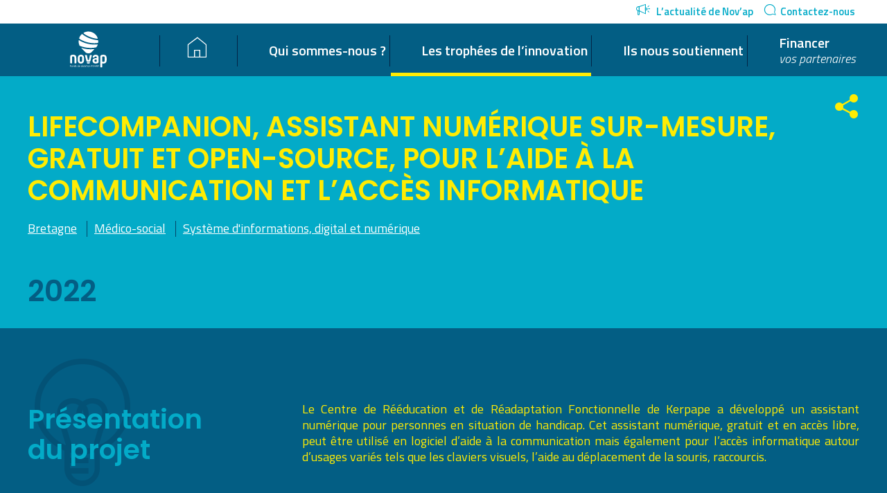

--- FILE ---
content_type: text/html; charset=UTF-8
request_url: http://novap.fehap.fr/candidats/lifecompanion-assistant-numerique-mesure-gratuit-open-source-laide-a-communication-lacces-informatique/
body_size: 9246
content:
<!DOCTYPE html>
<!--[if lt IE 7]>      <html class="no-js lt-ie9 lt-ie8 lt-ie7"> <![endif]-->
<!--[if IE 7]>         <html class="no-js lt-ie9 lt-ie8"> <![endif]-->
<!--[if IE 8]>         <html class="no-js lt-ie9"> <![endif]-->
<!--[if gt IE 8]><!--> <html lang="fr-FR" class="no-js"> <!--<![endif]-->
<head>
    <meta charset="UTF-8">
    <meta name="viewport" content="width=device-width, initial-scale=1.0">
    <title>LifeCompanion, assistant numérique sur-mesure, gratuit et open-source, pour l’aide à la communication et l’accès informatique | Nov&#039;ap</title>
    <link rel="apple-touch-icon" sizes="180x180" href="http://novap.fehap.fr/wp-content/themes/novap/images/icons/apple-touch-icon.png">
<link rel="icon" type="image/png" sizes="32x32" href="http://novap.fehap.fr/wp-content/themes/novap/images/icons/favicon-32x32.png?v=03">
<link rel="icon" type="image/png" sizes="16x16" href="http://novap.fehap.fr/wp-content/themes/novap/images/icons/favicon-16x16.png?v=03">
<link rel="manifest" href="http://novap.fehap.fr/wp-content/themes/novap/images/icons/manifest.json">
<link rel="mask-icon" href="http://novap.fehap.fr/wp-content/themes/novap/images/icons/safari-pinned-tab.svg" color="#5bbad5">
<link rel="shortcut icon" href="http://novap.fehap.fr/wp-content/themes/novap/images/icons/favicon.ico?v=03">
<meta name="msapplication-config" content="http://novap.fehap.fr/wp-content/themes/novap/images/icons/browserconfig.xml">
<meta name="theme-color" content="#ffffff">    <link rel="profile" href="http://gmpg.org/xfn/11">
    <link rel="pingback" href="http://novap.fehap.fr/xmlrpc.php">
    <!--[if lt IE 9]> <script src="http://novap.fehap.fr/wp-content/themes/novap/js/jquery.backgroundSize.js"></script> <![endif]-->
    <meta name='robots' content='max-image-preview:large' />
<link rel='dns-prefetch' href='//fonts.googleapis.com' />
<link rel='stylesheet' id='dashicons-css' href='http://novap.fehap.fr/wp-includes/css/dashicons.min.css?ver=6.4.7' type='text/css' media='all' />
<link rel='stylesheet' id='post-views-counter-frontend-css' href='http://novap.fehap.fr/wp-content/plugins/post-views-counter/css/frontend.min.css?ver=1.5.5' type='text/css' media='all' />
<link rel='stylesheet' id='wp-block-library-css' href='http://novap.fehap.fr/wp-includes/css/dist/block-library/style.min.css?ver=6.4.7' type='text/css' media='all' />
<style id='classic-theme-styles-inline-css' type='text/css'>
/*! This file is auto-generated */
.wp-block-button__link{color:#fff;background-color:#32373c;border-radius:9999px;box-shadow:none;text-decoration:none;padding:calc(.667em + 2px) calc(1.333em + 2px);font-size:1.125em}.wp-block-file__button{background:#32373c;color:#fff;text-decoration:none}
</style>
<style id='global-styles-inline-css' type='text/css'>
body{--wp--preset--color--black: #000000;--wp--preset--color--cyan-bluish-gray: #abb8c3;--wp--preset--color--white: #ffffff;--wp--preset--color--pale-pink: #f78da7;--wp--preset--color--vivid-red: #cf2e2e;--wp--preset--color--luminous-vivid-orange: #ff6900;--wp--preset--color--luminous-vivid-amber: #fcb900;--wp--preset--color--light-green-cyan: #7bdcb5;--wp--preset--color--vivid-green-cyan: #00d084;--wp--preset--color--pale-cyan-blue: #8ed1fc;--wp--preset--color--vivid-cyan-blue: #0693e3;--wp--preset--color--vivid-purple: #9b51e0;--wp--preset--gradient--vivid-cyan-blue-to-vivid-purple: linear-gradient(135deg,rgba(6,147,227,1) 0%,rgb(155,81,224) 100%);--wp--preset--gradient--light-green-cyan-to-vivid-green-cyan: linear-gradient(135deg,rgb(122,220,180) 0%,rgb(0,208,130) 100%);--wp--preset--gradient--luminous-vivid-amber-to-luminous-vivid-orange: linear-gradient(135deg,rgba(252,185,0,1) 0%,rgba(255,105,0,1) 100%);--wp--preset--gradient--luminous-vivid-orange-to-vivid-red: linear-gradient(135deg,rgba(255,105,0,1) 0%,rgb(207,46,46) 100%);--wp--preset--gradient--very-light-gray-to-cyan-bluish-gray: linear-gradient(135deg,rgb(238,238,238) 0%,rgb(169,184,195) 100%);--wp--preset--gradient--cool-to-warm-spectrum: linear-gradient(135deg,rgb(74,234,220) 0%,rgb(151,120,209) 20%,rgb(207,42,186) 40%,rgb(238,44,130) 60%,rgb(251,105,98) 80%,rgb(254,248,76) 100%);--wp--preset--gradient--blush-light-purple: linear-gradient(135deg,rgb(255,206,236) 0%,rgb(152,150,240) 100%);--wp--preset--gradient--blush-bordeaux: linear-gradient(135deg,rgb(254,205,165) 0%,rgb(254,45,45) 50%,rgb(107,0,62) 100%);--wp--preset--gradient--luminous-dusk: linear-gradient(135deg,rgb(255,203,112) 0%,rgb(199,81,192) 50%,rgb(65,88,208) 100%);--wp--preset--gradient--pale-ocean: linear-gradient(135deg,rgb(255,245,203) 0%,rgb(182,227,212) 50%,rgb(51,167,181) 100%);--wp--preset--gradient--electric-grass: linear-gradient(135deg,rgb(202,248,128) 0%,rgb(113,206,126) 100%);--wp--preset--gradient--midnight: linear-gradient(135deg,rgb(2,3,129) 0%,rgb(40,116,252) 100%);--wp--preset--font-size--small: 13px;--wp--preset--font-size--medium: 20px;--wp--preset--font-size--large: 36px;--wp--preset--font-size--x-large: 42px;--wp--preset--spacing--20: 0.44rem;--wp--preset--spacing--30: 0.67rem;--wp--preset--spacing--40: 1rem;--wp--preset--spacing--50: 1.5rem;--wp--preset--spacing--60: 2.25rem;--wp--preset--spacing--70: 3.38rem;--wp--preset--spacing--80: 5.06rem;--wp--preset--shadow--natural: 6px 6px 9px rgba(0, 0, 0, 0.2);--wp--preset--shadow--deep: 12px 12px 50px rgba(0, 0, 0, 0.4);--wp--preset--shadow--sharp: 6px 6px 0px rgba(0, 0, 0, 0.2);--wp--preset--shadow--outlined: 6px 6px 0px -3px rgba(255, 255, 255, 1), 6px 6px rgba(0, 0, 0, 1);--wp--preset--shadow--crisp: 6px 6px 0px rgba(0, 0, 0, 1);}:where(.is-layout-flex){gap: 0.5em;}:where(.is-layout-grid){gap: 0.5em;}body .is-layout-flow > .alignleft{float: left;margin-inline-start: 0;margin-inline-end: 2em;}body .is-layout-flow > .alignright{float: right;margin-inline-start: 2em;margin-inline-end: 0;}body .is-layout-flow > .aligncenter{margin-left: auto !important;margin-right: auto !important;}body .is-layout-constrained > .alignleft{float: left;margin-inline-start: 0;margin-inline-end: 2em;}body .is-layout-constrained > .alignright{float: right;margin-inline-start: 2em;margin-inline-end: 0;}body .is-layout-constrained > .aligncenter{margin-left: auto !important;margin-right: auto !important;}body .is-layout-constrained > :where(:not(.alignleft):not(.alignright):not(.alignfull)){max-width: var(--wp--style--global--content-size);margin-left: auto !important;margin-right: auto !important;}body .is-layout-constrained > .alignwide{max-width: var(--wp--style--global--wide-size);}body .is-layout-flex{display: flex;}body .is-layout-flex{flex-wrap: wrap;align-items: center;}body .is-layout-flex > *{margin: 0;}body .is-layout-grid{display: grid;}body .is-layout-grid > *{margin: 0;}:where(.wp-block-columns.is-layout-flex){gap: 2em;}:where(.wp-block-columns.is-layout-grid){gap: 2em;}:where(.wp-block-post-template.is-layout-flex){gap: 1.25em;}:where(.wp-block-post-template.is-layout-grid){gap: 1.25em;}.has-black-color{color: var(--wp--preset--color--black) !important;}.has-cyan-bluish-gray-color{color: var(--wp--preset--color--cyan-bluish-gray) !important;}.has-white-color{color: var(--wp--preset--color--white) !important;}.has-pale-pink-color{color: var(--wp--preset--color--pale-pink) !important;}.has-vivid-red-color{color: var(--wp--preset--color--vivid-red) !important;}.has-luminous-vivid-orange-color{color: var(--wp--preset--color--luminous-vivid-orange) !important;}.has-luminous-vivid-amber-color{color: var(--wp--preset--color--luminous-vivid-amber) !important;}.has-light-green-cyan-color{color: var(--wp--preset--color--light-green-cyan) !important;}.has-vivid-green-cyan-color{color: var(--wp--preset--color--vivid-green-cyan) !important;}.has-pale-cyan-blue-color{color: var(--wp--preset--color--pale-cyan-blue) !important;}.has-vivid-cyan-blue-color{color: var(--wp--preset--color--vivid-cyan-blue) !important;}.has-vivid-purple-color{color: var(--wp--preset--color--vivid-purple) !important;}.has-black-background-color{background-color: var(--wp--preset--color--black) !important;}.has-cyan-bluish-gray-background-color{background-color: var(--wp--preset--color--cyan-bluish-gray) !important;}.has-white-background-color{background-color: var(--wp--preset--color--white) !important;}.has-pale-pink-background-color{background-color: var(--wp--preset--color--pale-pink) !important;}.has-vivid-red-background-color{background-color: var(--wp--preset--color--vivid-red) !important;}.has-luminous-vivid-orange-background-color{background-color: var(--wp--preset--color--luminous-vivid-orange) !important;}.has-luminous-vivid-amber-background-color{background-color: var(--wp--preset--color--luminous-vivid-amber) !important;}.has-light-green-cyan-background-color{background-color: var(--wp--preset--color--light-green-cyan) !important;}.has-vivid-green-cyan-background-color{background-color: var(--wp--preset--color--vivid-green-cyan) !important;}.has-pale-cyan-blue-background-color{background-color: var(--wp--preset--color--pale-cyan-blue) !important;}.has-vivid-cyan-blue-background-color{background-color: var(--wp--preset--color--vivid-cyan-blue) !important;}.has-vivid-purple-background-color{background-color: var(--wp--preset--color--vivid-purple) !important;}.has-black-border-color{border-color: var(--wp--preset--color--black) !important;}.has-cyan-bluish-gray-border-color{border-color: var(--wp--preset--color--cyan-bluish-gray) !important;}.has-white-border-color{border-color: var(--wp--preset--color--white) !important;}.has-pale-pink-border-color{border-color: var(--wp--preset--color--pale-pink) !important;}.has-vivid-red-border-color{border-color: var(--wp--preset--color--vivid-red) !important;}.has-luminous-vivid-orange-border-color{border-color: var(--wp--preset--color--luminous-vivid-orange) !important;}.has-luminous-vivid-amber-border-color{border-color: var(--wp--preset--color--luminous-vivid-amber) !important;}.has-light-green-cyan-border-color{border-color: var(--wp--preset--color--light-green-cyan) !important;}.has-vivid-green-cyan-border-color{border-color: var(--wp--preset--color--vivid-green-cyan) !important;}.has-pale-cyan-blue-border-color{border-color: var(--wp--preset--color--pale-cyan-blue) !important;}.has-vivid-cyan-blue-border-color{border-color: var(--wp--preset--color--vivid-cyan-blue) !important;}.has-vivid-purple-border-color{border-color: var(--wp--preset--color--vivid-purple) !important;}.has-vivid-cyan-blue-to-vivid-purple-gradient-background{background: var(--wp--preset--gradient--vivid-cyan-blue-to-vivid-purple) !important;}.has-light-green-cyan-to-vivid-green-cyan-gradient-background{background: var(--wp--preset--gradient--light-green-cyan-to-vivid-green-cyan) !important;}.has-luminous-vivid-amber-to-luminous-vivid-orange-gradient-background{background: var(--wp--preset--gradient--luminous-vivid-amber-to-luminous-vivid-orange) !important;}.has-luminous-vivid-orange-to-vivid-red-gradient-background{background: var(--wp--preset--gradient--luminous-vivid-orange-to-vivid-red) !important;}.has-very-light-gray-to-cyan-bluish-gray-gradient-background{background: var(--wp--preset--gradient--very-light-gray-to-cyan-bluish-gray) !important;}.has-cool-to-warm-spectrum-gradient-background{background: var(--wp--preset--gradient--cool-to-warm-spectrum) !important;}.has-blush-light-purple-gradient-background{background: var(--wp--preset--gradient--blush-light-purple) !important;}.has-blush-bordeaux-gradient-background{background: var(--wp--preset--gradient--blush-bordeaux) !important;}.has-luminous-dusk-gradient-background{background: var(--wp--preset--gradient--luminous-dusk) !important;}.has-pale-ocean-gradient-background{background: var(--wp--preset--gradient--pale-ocean) !important;}.has-electric-grass-gradient-background{background: var(--wp--preset--gradient--electric-grass) !important;}.has-midnight-gradient-background{background: var(--wp--preset--gradient--midnight) !important;}.has-small-font-size{font-size: var(--wp--preset--font-size--small) !important;}.has-medium-font-size{font-size: var(--wp--preset--font-size--medium) !important;}.has-large-font-size{font-size: var(--wp--preset--font-size--large) !important;}.has-x-large-font-size{font-size: var(--wp--preset--font-size--x-large) !important;}
.wp-block-navigation a:where(:not(.wp-element-button)){color: inherit;}
:where(.wp-block-post-template.is-layout-flex){gap: 1.25em;}:where(.wp-block-post-template.is-layout-grid){gap: 1.25em;}
:where(.wp-block-columns.is-layout-flex){gap: 2em;}:where(.wp-block-columns.is-layout-grid){gap: 2em;}
.wp-block-pullquote{font-size: 1.5em;line-height: 1.6;}
</style>
<link rel='stylesheet' id='novap-webfonts-css' href='//fonts.googleapis.com/css?family=Poppins:400,500,600|Titillium+Web:300i,400,600,700' type='text/css' media='all' />
<link rel='stylesheet' id='novap-style-css' href='http://novap.fehap.fr/wp-content/themes/novap/css/style.css?ver=1.1.11' type='text/css' media='screen' />
<link rel='stylesheet' id='novap-style-print-css' href='http://novap.fehap.fr/wp-content/themes/novap/css/print.css?ver=1.1.0' type='text/css' media='print' />
<script type="text/javascript" src="http://novap.fehap.fr/wp-includes/js/jquery/jquery.min.js?ver=3.7.1" id="jquery-core-js"></script>
<script type="text/javascript" src="http://novap.fehap.fr/wp-includes/js/jquery/jquery-migrate.min.js?ver=3.4.1" id="jquery-migrate-js"></script>
<script type="text/javascript" src="http://novap.fehap.fr/wp-content/themes/novap/js/modernizr-2.6.2-respond-1.1.0.min.js?ver=2.6.2" id="modernizr-js"></script>
<script type="text/javascript" id="novap-scripts-js-extra">
/* <![CDATA[ */
var novap_script_objects = {"theme_url":"http:\/\/novap.fehap.fr\/wp-content\/themes\/novap","ajax_url":"http:\/\/novap.fehap.fr\/wp-admin\/admin-ajax.php"};
/* ]]> */
</script>
<script type="text/javascript" src="http://novap.fehap.fr/wp-content/themes/novap/js/scripts.min.js?ver=1.1.05" id="novap-scripts-js"></script>
<script></script><link rel="https://api.w.org/" href="http://novap.fehap.fr/wp-json/" /><link rel="EditURI" type="application/rsd+xml" title="RSD" href="http://novap.fehap.fr/xmlrpc.php?rsd" />
<link rel="canonical" href="http://novap.fehap.fr/candidats/lifecompanion-assistant-numerique-mesure-gratuit-open-source-laide-a-communication-lacces-informatique/" />
<link rel='shortlink' href='http://novap.fehap.fr/?p=3924' />
<link rel="alternate" type="application/json+oembed" href="http://novap.fehap.fr/wp-json/oembed/1.0/embed?url=http%3A%2F%2Fnovap.fehap.fr%2Fcandidats%2Flifecompanion-assistant-numerique-mesure-gratuit-open-source-laide-a-communication-lacces-informatique%2F" />
<link rel="alternate" type="text/xml+oembed" href="http://novap.fehap.fr/wp-json/oembed/1.0/embed?url=http%3A%2F%2Fnovap.fehap.fr%2Fcandidats%2Flifecompanion-assistant-numerique-mesure-gratuit-open-source-laide-a-communication-lacces-informatique%2F&#038;format=xml" />
<meta name="generator" content="Site Kit by Google 1.118.0" /><meta name="generator" content="Powered by WPBakery Page Builder - drag and drop page builder for WordPress."/>
<style type="text/css" media="screen">
    /* html { margin-top: 32px !important; }
    * html body { margin-top: 32px !important; }
    @media screen and ( min-width: 768px and max-width: 782px ) {
        html { margin-top: 46px !important; }
        * html body { margin-top: 46px !important; }
    }
    @media screen and ( max-width: 767px ) {
        html { margin-top: 0 !important; }
        * html body { margin-top: 0 !important; }
    } */
</style>
<link rel="icon" href="http://novap.fehap.fr/wp-content/uploads/2020/05/cropped-novap_couleur_favicon-32x32.png" sizes="32x32" />
<link rel="icon" href="http://novap.fehap.fr/wp-content/uploads/2020/05/cropped-novap_couleur_favicon-192x192.png" sizes="192x192" />
<link rel="apple-touch-icon" href="http://novap.fehap.fr/wp-content/uploads/2020/05/cropped-novap_couleur_favicon-180x180.png" />
<meta name="msapplication-TileImage" content="http://novap.fehap.fr/wp-content/uploads/2020/05/cropped-novap_couleur_favicon-270x270.png" />
<noscript><style> .wpb_animate_when_almost_visible { opacity: 1; }</style></noscript>        </head>

<body class="candidate-template-default single single-candidate postid-3924 loading wpb-js-composer js-comp-ver-7.4 vc_responsive">
    <div class="clear"></div><div id="log"></div>
      <div id="respMenuWrapper"></div><a id="respMenuButton" href="javacript:;"><i><span></span></i></a>    
    <header id="header">
        <div id="headerTop">
            <div class="pageInner">
                <div id="headerTopRight">
                    <div id="topMenuWrapper">
                        <ul id="headerTopRightMenu">
                            <li id="menu-item-41" class="menu-item menu-item-type-post_type menu-item-object-page menu-item-41"><a href="http://novap.fehap.fr/lactualite-de-novap/"><i class="pictoNews"></i> L&rsquo;actualité de Nov&rsquo;ap</a></li>
<li id="menu-item-40" class="menu-item menu-item-type-post_type menu-item-object-page menu-item-40"><a href="http://novap.fehap.fr/contactez-nous/"><i class="pictoChat"></i>Contactez-nous</a></li>
                        </ul>
                    </div>
                </div>
                <div class="clear"></div>
            </div>
        </div>
        <div id="headerMain">
            <div class="pageInner">
                <a id="mainLogo" href="http://novap.fehap.fr/" title="" rel="home"></a>
                <div id="mainNavWrapper">
                    <nav id="mainNav">
                        <ul id="mainMenu">
                            <li id="menu-item-1478" class="home menu-item menu-item-type-post_type menu-item-object-page menu-item-home menu-item-1478"><a href="http://novap.fehap.fr/"><i class="pictoHome"></i></a></li>
<li id="menu-item-449" class="menu-item menu-item-type-post_type menu-item-object-page menu-item-449"><a href="http://novap.fehap.fr/quest-ce-que-novap/">Qui sommes-nous ?</a></li>
<li id="menu-item-37" class="sub6 candidate menu-item menu-item-type-post_type menu-item-object-page menu-item-has-children menu-item-37"><a href="http://novap.fehap.fr/fehap-valorise-vos-innovations/">Les trophées de l&rsquo;innovation</a>
<ul class="sub-menu">
	<li id="menu-item-394" class="menu-item menu-item-type-post_type menu-item-object-page menu-item-394"><a href="http://novap.fehap.fr/fehap-valorise-vos-innovations/">Quand la Fehap valorise vos innovations</a></li>
	<li id="menu-item-2492" class="menu-item menu-item-type-post_type menu-item-object-page menu-item-2492"><a href="http://novap.fehap.fr/les-laureats/">Les lauréats</a></li>
	<li id="menu-item-392" class="menu-item menu-item-type-post_type menu-item-object-page menu-item-392"><a href="http://novap.fehap.fr/les-candidats/">Les candidats : cartographie des projets reçus</a></li>
</ul>
</li>
<li id="menu-item-4332" class="menu-item menu-item-type-post_type menu-item-object-page menu-item-4332"><a href="http://novap.fehap.fr/partenaires/">Ils nous soutiennent</a></li>
<li id="menu-item-38" class="menu-item menu-item-type-post_type menu-item-object-page menu-item-38"><a href="http://novap.fehap.fr/vos-partenaires/">Financer <br /><small>vos partenaires</small></a></li>
                        </ul>
                        <div class="clear"></div>
                    </nav>
                </div>
                <div class="clear"></div>
            </div>
        </div>
    </header>
    <div id="mainContent" role="main">    <header class="pageHeader candidateHeader" style="background-image: url();">
        <div class="pageInner">
                        <nav class="pageHeaderNav"><ul><li id="menu-item-269" class="menu-item menu-item-type-post_type menu-item-object-page menu-item-269"><a href="http://novap.fehap.fr/fehap-valorise-vos-innovations/">Quand la Fehap valorise vos innovations</a></li>
<li id="menu-item-2489" class="menu-item menu-item-type-post_type menu-item-object-page menu-item-2489"><a href="http://novap.fehap.fr/les-laureats/">Les lauréats</a></li>
<li id="menu-item-267" class="menu-item menu-item-type-post_type menu-item-object-page menu-item-267"><a href="http://novap.fehap.fr/les-candidats/">Les candidats</a></li>
</ul></nav>
            <script>
                jQuery('#mainMenu li.sub6').addClass('current-menu-item');
            </script>
                        <script>
                jQuery('.pageHeaderNav li, #mainMenu li').find('a[href="http://novap.fehap.fr/les-candidats/"]').parents('li').addClass('current-menu-item');
            </script>
            <h1>LifeCompanion, assistant numérique sur-mesure, gratuit et open-source, pour l’aide à la communication et l’accès informatique</h1>
            <ul class="meta">
                <li><a href='http://novap.fehap.fr/les-candidats/?region=bretagne'>Bretagne</a></li>                <li><a href='http://novap.fehap.fr/les-candidats/?sector=medico-social'>Médico-social</a></li>                <li><a href='http://novap.fehap.fr/les-candidats/?topic=systeme-dinformations-digital-et-numerique'>Système d'informations, digital et numérique</a></li>                            </ul>
            <div class="candidateInfos">
                                <div class="year">2022</div>
            </div>
            <nav class="postsNav">
    <ul>
        <li class="prev"><a href="http://novap.fehap.fr/candidats/mon-college-emoi/" rel="prev"><i class="pictoArrowLeft"></i></a></li>
        <li class="all"><a href="http://novap.fehap.fr/les-candidats/">Revenir à la liste</a></li>        <li class="next"><a href="http://novap.fehap.fr/candidats/pacoo-tab-parcours-coordonne-ville-hopital-larret-tabac/" rel="next"><span class=""><i class="pictoArrowRight"></i></a> <i class="pictoRight"></i></li>
        <div class="clear"></div>
    </ul>
</nav>            <div class="socialsShareWrapper">
    <a href="javascript:;" class="open" title="Share this page"><i class="pictoShare"></i></a>
    <ul class="socials socialShare">
        <li><a class="facebook" href="https://www.facebook.com/sharer/sharer.php?u=http://novap.fehap.fr/candidats/lifecompanion-assistant-numerique-mesure-gratuit-open-source-laide-a-communication-lacces-informatique/" title="Partager sur Facebook" target="_blank"></a></li>
        <li><a class="twitter" href="https://twitter.com/home?status=LifeCompanion%2C+assistant+num%C3%A9rique+sur-mesure%2C+gratuit+et+open-source%2C+pour+l%E2%80%99aide+%C3%A0+la+communication+et+l%E2%80%99acc%C3%A8s+informatique+http%3A%2F%2Fnovap.fehap.fr%2F%3Fp%3D3924" title="Partager sur Twitter" target="_blank"></a></li>
        <li><a class="linkedin" href="https://www.linkedin.com/shareArticle?mini=true&url=http://novap.fehap.fr/candidats/lifecompanion-assistant-numerique-mesure-gratuit-open-source-laide-a-communication-lacces-informatique/&title=LifeCompanion, assistant numérique sur-mesure, gratuit et open-source, pour l’aide à la communication et l’accès informatique&summary=&source=" title="Partager sur LinkedIn" target="_blank"></a></li>
    </ul>
    <div class="clear"></div>
</div>            <div class="clear"></div>
        </div>
    </header>
    <div class="pageContent projectContent editableContent">
        <div class="pagePart presentation blueBg">
            <div class="pageInner">      
                <div class="title">
                    <h2>Présentation<br />du projet</h2>
                </div>
                <div class="content">
                    <p style="text-align: justify;">Le Centre de Rééducation et de Réadaptation Fonctionnelle de Kerpape a développé un assistant numérique pour personnes en situation de handicap. Cet assistant numérique, gratuit et en accès libre, peut être utilisé en logiciel d’aide à la communication mais également pour l’accès informatique autour d’usages variés tels que les claviers visuels, l’aide au déplacement de la souris, raccourcis.</p>
                </div>
            </div>
        </div>
        
                
                <div class="pagePart solution yellowBg">
            <div class="pageInner">      
                <div class="title">
                    <h2>La solution</h2>
                </div>
                <div class="content">
                    <p style="text-align: justify;">Bon nombre de personnes ont besoin d’autres modes de communication que la parole afin de communiquer avec les autres. La Communication alternative et améliorée désigne un ensemble d’outils, de systèmes et de stratégies qui aident ces personnes à communiquer. Il existe notamment des solutions numériques qui sont toutefois onéreuses et peu accessibles aux professionnels des établissements.</p>
<p style="text-align: justify;">L’établissement a développé un assistant numérique sur-mesure, gratuit et en open-source « LifeCompanion » pour l’aide à la communication et l’accès au numérique.</p>
                </div>
            </div>
        </div>
                
                <div class="pagePart contact orangeBg">
            <div class="pageInner">      
                <div class="title">
                    <h2>Contact</h2>
                </div>
                <div class="content">
                    <div class="coordinates">
                        <p>Centre Mutualiste de Rééducation et de Réadaptation Fonctionnelle (CMRRF) de Kerpape</p>
<p>100 Rue de l&rsquo;Anse du Stole,</p>
<p>56270 Ploemeur</p>
                    </div>
                </div>
                                <div class="mapWrapper">
                    <div id="map"></div>
                </div>
                <script src="//maps.googleapis.com/maps/api/js?sensor=true&libraries=places&key=AIzaSyCZ5rr0dE6uTEM8_r7x42js1OqRYrYBZKk"></script>
                <script>
                    (function($){
                        var map_tyles = [
                            {
                              "stylers": [
                                { "visibility": "on" },
                                { "hue": "#D1142C" },
                                { "saturation": -100 },
                                { "lightness": 0 }
                              ]
                            }
                        ];
                        function initializeMap() {
                            var map = new google.maps.Map(document.getElementById("map"));
                            var position = new google.maps.LatLng(47.70673938527959, -3.4210958040970016);

                            var my_icon = {
                                url: novap_script_objects.theme_url+"/images/store_locator/marker.png",
                                size: new google.maps.Size(27, 42),
                                origin: new google.maps.Point(0,0),
                                anchor: new google.maps.Point(13, 42)
                            };

                            marker = new google.maps.Marker({
                                position: position,
                                map: map,
                                title:name,
                                icon: my_icon
                            });

                            var my_options = {
                                mapTypeId: google.maps.MapTypeId.TERRAIN,
                                scrollwheel: false,
                                navigationControl: true,
                                mapTypeControl: false,
                                scaleControl: true,
                                draggable: true,
                                styles: map_tyles,
                                streetViewControl: false
                            };

                            map.setOptions(my_options);
                            // map.setOptions({styles: blueOceanStyles});

                            map.setCenter(position);
                            map.setZoom(15);

                        }
                        $(document).ready(function(){
                            initializeMap();
                        });
                    })(jQuery);
                </script>
                            </div>
        </div>
            </div>
    <div class="pageInner">      
        <div class="espace60"></div>
        <h2 class="textCenter">
                        D'autres projets sur le même thème
                    </h2>
        <div class="espace30"></div>
        <div class="itemsGrid candidates">    <a href="http://novap.fehap.fr/candidats/plateforme-metiers-de-lautonomie/" class="projectItem" style="background-image: url();" data-search="plateforme des métiers de l’autonomie - cap solidaire"  data-regions="corse" data-sectors="" data-topics="" data-biz-types="" data-year="2022">
    <div class="overlay">
        <div class="overlayInner">
            <h4>Plateforme des métiers de l’autonomie</h4>
            <div class="establishment">CAP Solidaire</div>
            <div class="year">2022</div>
            <hr>
            <span class="more">En savoir +</span>
            <div class="clear"></div>
        </div>
    </div>
</a><a href="http://novap.fehap.fr/candidats/sy-nephro-1ere-application-sante-securisee-nephrologie-faciliter-parcours-de-prevention-de-prise-charge-daccompagnement-personnalise/" class="projectItem" style="background-image: url();" data-search="sy-nephro : 1ère application santé sécurisée en néphrologie pour faciliter le parcours de prévention, de prise en charge et d’accompagnement personnalisé - fondation charles mion – aider santé"  data-regions="occitanie" data-sectors="" data-topics="" data-biz-types="" data-year="2022">
    <div class="overlay">
        <div class="overlayInner">
            <h4>SY-NEPHRO : 1ère application santé sécurisée en néphrologie pour faciliter le parcours de prévention, de prise en charge et d’accompagnement personnalisé</h4>
            <div class="establishment">Fondation Charles Mion – AIDER Santé</div>
            <div class="year">2022</div>
            <hr>
            <span class="more">En savoir +</span>
            <div class="clear"></div>
        </div>
    </div>
</a><a href="http://novap.fehap.fr/candidats/ferme-therapeutique/" class="projectItem" style="background-image: url();" data-search="ferme thérapeutique - ehpad le patio - association acep"  data-regions="ile-de-france" data-sectors="" data-topics="" data-biz-types="" data-year="2022">
    <div class="overlay">
        <div class="overlayInner">
            <h4>Ferme thérapeutique</h4>
            <div class="establishment">EHPAD Le Patio - Association ACEP</div>
            <div class="year">2022</div>
            <hr>
            <span class="more">En savoir +</span>
            <div class="clear"></div>
        </div>
    </div>
</a>    <div class="noResults">Aucun résultat trouvé pour vos critères</div></div><div class="clear"></div><script>
    (function($){
        jQuery(document).ready(function(){    
            var config = {
              '.chosen-select' : {no_results_text: "Aucun résultat pour"},
              '.chosen-select-deselect'  : {allow_single_deselect:true},
              '.chosen-select-no-single' : {disable_search_threshold:10}
            }
            for (var selector in config) {
              jQuery(selector).chosen(config[selector]);
            }
        });
    })(jQuery);
</script><script>    (function($){        $(document).ready(function(){            function updateItems(){                $('.noResults').hide();                                var regions = $('#regions').val();                var topics = $('#topics').val();                var years = $('#years').val();                var sectors = $('#sectors').val();                var types = $('#types').val();                var search = $('#search').val();                                $('.projectItem').show();                $('.projectItem').each(function(){                    var this_project = $(this);                    if ( regions ){                        var ok_regions = false;                        var p_regions = this_project.attr('data-regions').split(',');                        for (var i=0; i<regions.length; i++){                            if ( p_regions.indexOf(regions[i]) > -1 ){ ok_regions = true; }                        }                        if ( !ok_regions ){ this_project.hide(); }                    }                    if ( topics ){                        var ok_topics = false;                        var p_topics = this_project.attr('data-topics').split(',');                        for (var i=0; i<topics.length; i++){                            if ( p_topics.indexOf(topics[i]) > -1 ){ ok_topics = true; }                        }                        if ( !ok_topics ){ this_project.hide(); }                    }                    if ( years ){                        var ok_years = false;                        var p_year = this_project.attr('data-year');                        for (var i=0; i<years.length; i++){                            if ( p_year == years[i]){ ok_years = true; }                        }                        if ( !ok_years ){ this_project.hide(); }                    }                    if ( sectors ){                        var ok_sectors = false;                        var p_sectors = this_project.attr('data-sectors').split(',');                        for (var i=0; i<sectors.length; i++){                            if ( p_sectors.indexOf(sectors[i]) > -1 ){ ok_sectors = true; }                        }                        if ( !ok_sectors ){ this_project.hide(); }                    }                    if ( types ){                        var ok_types = false;                        var p_types = this_project.attr('data-biz-types').split(',');                        for (var i=0; i<types.length; i++){                            if ( p_types.indexOf(types[i]) > -1 ){ ok_types = true; }                        }                        if ( !ok_types ){ this_project.hide(); }                    }                    if ( search ){                        // console.log(this_project.attr('data-search'));                        // console.log(search.toLowerCase());                        // console.log(this_project.attr('data-search').indexOf( search.toLowerCase() ));                        if ( !(this_project.attr('data-search').indexOf( search.toLowerCase() ) > -1) ){ this_project.hide(); }                    }                });                                if ( !$('.projectItem:visible').length ){                    $('.noResults').fadeIn();                }            }            $('#regions, #topics, #years, #sectors, #types').change(function(){                updateItems();            });            // $('.goSearch').click(function(e){                // updateItems();                // e.preventDefault();            // });            $('#filtersForm').submit(function(e){                // alert('ok');                e.preventDefault();                updateItems();            });        });    })(jQuery);</script>    </div>
    <div class="espace100"></div>
    <div class="espace60"></div>
        
                <div class="pageInner footerInterpellationWrapper">
            <div class="wpb-content-wrapper"><div class="vc_row wpb_row vc_row-fluid yellow_bg interpellationBlock vc_custom_1507640855057 vc_row-o-equal-height vc_row-o-content-middle vc_row-flex"><div class="wpb_column vc_column_container vc_col-sm-6"><div class="vc_column-inner"><div class="wpb_wrapper">
	<div class="wpb_text_column wpb_content_element " >
		<div class="wpb_wrapper">
			<h2><span style="color: #005d83;">Vous souhaitez déposer</span><br />
<span style="color: #005d83;">un dossier ?</span></h2>
<p>N&rsquo;hésitez pas à déposer ici votre dossier de candidature pour les trophées de l&rsquo;innovation FEHAP !</p>

		</div>
	</div>
</div></div></div><div class="wpb_column vc_column_container vc_col-sm-6"><div class="vc_column-inner"><div class="wpb_wrapper">
	<div class="wpb_text_column wpb_content_element " >
		<div class="wpb_wrapper">
			<p style="text-align: center;"><a href="http://novap.fehap.fr/deposer-votre-projet/" target="" class="button blue_light  style="">Déposez votre dossier en ligne !</a></p>

		</div>
	</div>
</div></div></div></div>
</div>        </div>
            </div>
    <div class="clear"></div>
    
    <footer id="footer" role="contentinfo" style="background-image: url();">
        <div class="pageInner">
            <a href="http://www.fehap.fr" target="_blank"><img src="http://novap.fehap.fr/wp-content/themes/novap/images/fehap_footer.png" alt="Nov'ap" id="footerLogo" /></a>
            <div id="footerCols" class="row last">
                <div class="col col3 comHeight" data-height-group="footerCol">
                    Fédération des Etablissements Hospitaliers<br />
                    & d'Aide à la Personne<br />
                    Privés Non Lucratifs
                    <br />© copyright 2025                </div>
                <div class="col col3 comHeight" data-height-group="footerCol">
                    <p>01 53 98 95 00<br />
179, rue de Lourmel 75 015 PARIS</p>
                </div>
                <div class="col col3 comHeight" data-height-group="footerCol">
                    <nav id="footerNav"><ul><li id="menu-item-50" class="menu-item menu-item-type-post_type menu-item-object-page menu-item-50"><a href="http://novap.fehap.fr/contactez-nous/">Nous contacter</a></li>
<li id="menu-item-49" class="menu-item menu-item-type-post_type menu-item-object-page menu-item-49"><a href="http://novap.fehap.fr/mentions-legales/">Mentions légales</a></li>
</ul></nav>
                </div>
                <div class="col col3 comHeight" data-height-group="footerCol">
                                            <img src="http://novap.fehap.fr/wp-content/themes/novap/images/partenaires_footer.png" class="footerBank" />
                                    </div>
                <div class="clear"></div>
            </div>
            <div class="clear"></div>
        </div>
    </footer>
    <div class="clear"></div>
    
    <style>/*Centrage bouton formulaire*/
.page-id-1824 button {
display: block !important;
margin: 0 auto !important;
}

/*Force l'apparition des description de champs de formulaire*/
.gform_wrapper .gform_fields  li.gfield .gfield_description {
display: block !important;
}
/*Force l'apparition des labels de champs de formulaire*/
label.gfield_label {
display: block !important;
margin-bottom: 0 !important;
margin-top: 30px !important;
}

/*Style des titres des formulaires*/
.t1 {
margin-top: 60px !important;
text-transform: uppercase !important;
font-weight: bold !important;
font-size: 1.8em !important;
}

.t2 {
margin-top: 50px !important;
font-size: 1.4em !important;
border-bottom-width: 0px !important;
text-transform: uppercase !important;
}

.t3 {
margin-top: 40px !important;
font-weight: bold !important;
border-bottom-width: 0px !important;
display: inline-block !important;
}

/*Style séparateur*/
.jump {
margin: 30px 0 0 30px !important;
}

#mainContent div.pageInner.footerInterpellationWrapper {
display: none !important;
}

/*Suppression menu intermédiaire*/
#mainContent header div nav {
display: none !important;
}

/*Bouton candidature*/
#bouton-candidature {
text-transform : uppercase;
margin : 50px;
font-weight: bold;
}

#bouton-candidature a {
background-color : #ffed07;
border : none;
width: 100%;
margin: auto;
font-size : 24px;
color: #035f84;
padding: 25px;
}

#bouton-candidature a:hover {
background-color : #035f84;
color: #ffed07;
animation: 1s ease-in;
}</style>        <!-- Global site tag (gtag.js) - Google Analytics -->
<script async src="https://www.googletagmanager.com/gtag/js?id=UA-36859452-1"></script>
<script>
  window.dataLayer = window.dataLayer || [];
  function gtag(){dataLayer.push(arguments);}
  gtag('js', new Date());

  gtag('config', 'UA-36859452-1');
</script>    <link rel='stylesheet' id='js_composer_front-css' href='http://novap.fehap.fr/wp-content/plugins/js_composer/assets/css/js_composer.min.css?ver=7.4' type='text/css' media='all' />
<script type="text/javascript" src="http://novap.fehap.fr/wp-content/themes/novap/js/custom-form-elements.js?ver=1.102" id="custom-form-elements-script-js"></script>
<script type="text/javascript" src="http://novap.fehap.fr/wp-content/themes/novap/js/royalslider/jquery.royalslider.min.js?ver=1.0" id="royalslider-js"></script>
<script type="text/javascript" src="http://novap.fehap.fr/wp-content/plugins/js_composer/assets/js/dist/js_composer_front.min.js?ver=7.4" id="wpb_composer_front_js-js"></script>
<script></script>
</body>
</html>

--- FILE ---
content_type: text/css
request_url: http://novap.fehap.fr/wp-content/themes/novap/css/style.css?ver=1.1.11
body_size: 29336
content:
.wpb_single_image.fullWidth{width:100%;margin:0}.wpb_single_image.fullWidth figure,.wpb_single_image.fullWidth div{width:100%}.wpb_single_image.fullWidth img{display:block;width:100%;height:auto}.vc_empty_space{clear:both}.vc_row{background-position:center center;background-repeat:no-repeat}.vc_row .vc_column_container{position:relative;z-index:2}.vc_row .vc_column_container .wpb_wrapper *:first-child{margin-top:0}.vc_row .vc_column_container .wpb_wrapper *:last-child{margin-bottom:0}.vc_row.overlap_top,.vc_row.overlap_bottom{position:relative}.vc_row.overlap_top.overlap_bottom{position:absolute;left:0;margin-bottom:0 !important}.vc_row.shadow{-webkit-box-shadow:0 0 8px rgba(0,0,0,0.3);-moz-box-shadow:0 0 8px rgba(0,0,0,0.3);box-shadow:0 0 8px rgba(0,0,0,0.3)}.vc_row.interpellationBlock{padding:30px 25px}.vc_row.partner a{color:#00abc8;font-size:120%}.vc_row.partner.orange_left_bg a,.vc_row.partner.orange_left_bg h2{color:#fff}.bg_top,.bg_top>.vc_column-inner{background-repeat:no-repeat !important;background-size:100% auto !important;background-position:center top !important}.bg_bottom,.bg_bottom>.vc_column-inner{background-repeat:no-repeat !important;background-size:100% auto !important;background-position:center bottom !important}.bg_top_right,.bg_top_right>.vc_column-inner{background-repeat:no-repeat !important;background-size:auto auto !important;background-position:right top !important}.bg_bottom_right,.bg_bottom_right>.vc_column-inner{background-repeat:no-repeat !important;background-size:auto auto !important;background-position:right bottom !important}.bg_right,.bg_right>.vc_column-inner{background-repeat:no-repeat !important;background-size:auto 100% !important;background-position:right center !important}.bg_left,.bg_left>.vc_column-inner{background-repeat:no-repeat !important;background-size:auto 100% !important;background-position:left center !important}.bg_half_left,.bg_half_left>.vc_column-inner{background-repeat:no-repeat !important;background-size:50% auto !important;background-position:left center !important}.bg_half_right,.bg_half_right>.vc_column-inner{background-repeat:no-repeat !important;background-size:50% auto !important;background-position:right center !important}.doubleBg:before{content:'';display:block;position:absolute;z-index:1;top:0;right:50%;bottom:0;left:0}.doubleBg:after{content:'';display:block;position:absolute;z-index:1;top:0;left:50%;height:85px;width:124px;border-bottom:85px solid transparent;border-left:124px solid transparent;box-sizing:border-box}.doubleBgRight:before{content:'';display:block;position:absolute;z-index:1;top:0;right:50%;bottom:0;left:0}.doubleBgRight:after{content:'';display:block;position:absolute;z-index:1;top:0;left:50%;height:85px;width:124px;border-bottom:85px solid transparent;border-left:124px solid transparent;box-sizing:border-box}.doubleBgRight:before{right:0;left:50%}.doubleBgRight:after{left:auto;right:50%;border-left:none;border-right:124px solid transparent}.vc_row.yellow_bg,.vc_column_container.yellow_bg,.wpb_content_element.yellow_bg{background-color:#ffec00}.vc_row.orange_bg,.vc_column_container.orange_bg,.wpb_content_element.orange_bg{background-color:#fab900}.vc_row.orange_bg a,.vc_column_container.orange_bg a,.wpb_content_element.orange_bg a,.vc_row.orange_bg h2,.vc_column_container.orange_bg h2,.wpb_content_element.orange_bg h2,.vc_row.orange_bg h3,.vc_column_container.orange_bg h3,.wpb_content_element.orange_bg h3,.vc_row.orange_bg h4,.vc_column_container.orange_bg h4,.wpb_content_element.orange_bg h4,.vc_row.orange_bg .h1,.vc_column_container.orange_bg .h1,.wpb_content_element.orange_bg .h1,.vc_row.orange_bg .h2,.vc_column_container.orange_bg .h2,.wpb_content_element.orange_bg .h2,.vc_row.orange_bg .h3,.vc_column_container.orange_bg .h3,.wpb_content_element.orange_bg .h3,.vc_row.orange_bg .h4,.vc_column_container.orange_bg .h4,.wpb_content_element.orange_bg .h4,.vc_row.orange_bg .h5,.vc_column_container.orange_bg .h5,.wpb_content_element.orange_bg .h5,.vc_row.orange_bg .gform_wrapper .gform_fields li.gfield .ginput_container.ginput_container_radio .gfield_radio li label,.vc_column_container.orange_bg .gform_wrapper .gform_fields li.gfield .ginput_container.ginput_container_radio .gfield_radio li label,.wpb_content_element.orange_bg .gform_wrapper .gform_fields li.gfield .ginput_container.ginput_container_radio .gfield_radio li label,.vc_row.orange_bg h2:not(.h3):not(.h1),.vc_column_container.orange_bg h2:not(.h3):not(.h1),.wpb_content_element.orange_bg h2:not(.h3):not(.h1){color:#fff}.vc_row.orange_light_bg,.vc_column_container.orange_light_bg,.wpb_content_element.orange_light_bg{background-color:#f7b93e}.vc_row.blue_bg,.vc_column_container.blue_bg,.wpb_content_element.blue_bg{background-color:#000;color:#fff;background-color:#005d83}.vc_row.blue_bg a,.vc_column_container.blue_bg a,.wpb_content_element.blue_bg a,.vc_row.blue_bg h2,.vc_column_container.blue_bg h2,.wpb_content_element.blue_bg h2,.vc_row.blue_bg h3,.vc_column_container.blue_bg h3,.wpb_content_element.blue_bg h3,.vc_row.blue_bg h4,.vc_column_container.blue_bg h4,.wpb_content_element.blue_bg h4,.vc_row.blue_bg .h1,.vc_column_container.blue_bg .h1,.wpb_content_element.blue_bg .h1,.vc_row.blue_bg .h2,.vc_column_container.blue_bg .h2,.wpb_content_element.blue_bg .h2,.vc_row.blue_bg .h3,.vc_column_container.blue_bg .h3,.wpb_content_element.blue_bg .h3,.vc_row.blue_bg .h4,.vc_column_container.blue_bg .h4,.wpb_content_element.blue_bg .h4,.vc_row.blue_bg .h5,.vc_column_container.blue_bg .h5,.wpb_content_element.blue_bg .h5,.vc_row.blue_bg .gform_wrapper .gform_fields li.gfield .ginput_container.ginput_container_radio .gfield_radio li label,.vc_column_container.blue_bg .gform_wrapper .gform_fields li.gfield .ginput_container.ginput_container_radio .gfield_radio li label,.wpb_content_element.blue_bg .gform_wrapper .gform_fields li.gfield .ginput_container.ginput_container_radio .gfield_radio li label,.vc_row.blue_bg h2:not(.h3):not(.h1),.vc_column_container.blue_bg h2:not(.h3):not(.h1),.wpb_content_element.blue_bg h2:not(.h3):not(.h1){color:#fff}.vc_row.blue_bg h2:not(.h3):not(.h1),.vc_column_container.blue_bg h2:not(.h3):not(.h1),.wpb_content_element.blue_bg h2:not(.h3):not(.h1){color:#ffec00}.vc_row.blue_light_bg,.vc_column_container.blue_light_bg,.wpb_content_element.blue_light_bg{background-color:#000;color:#fff;background-color:#005d83;background-color:#00abc8}.vc_row.blue_light_bg a,.vc_column_container.blue_light_bg a,.wpb_content_element.blue_light_bg a,.vc_row.blue_light_bg h2,.vc_column_container.blue_light_bg h2,.wpb_content_element.blue_light_bg h2,.vc_row.blue_light_bg h3,.vc_column_container.blue_light_bg h3,.wpb_content_element.blue_light_bg h3,.vc_row.blue_light_bg h4,.vc_column_container.blue_light_bg h4,.wpb_content_element.blue_light_bg h4,.vc_row.blue_light_bg .h1,.vc_column_container.blue_light_bg .h1,.wpb_content_element.blue_light_bg .h1,.vc_row.blue_light_bg .h2,.vc_column_container.blue_light_bg .h2,.wpb_content_element.blue_light_bg .h2,.vc_row.blue_light_bg .h3,.vc_column_container.blue_light_bg .h3,.wpb_content_element.blue_light_bg .h3,.vc_row.blue_light_bg .h4,.vc_column_container.blue_light_bg .h4,.wpb_content_element.blue_light_bg .h4,.vc_row.blue_light_bg .h5,.vc_column_container.blue_light_bg .h5,.wpb_content_element.blue_light_bg .h5,.vc_row.blue_light_bg .gform_wrapper .gform_fields li.gfield .ginput_container.ginput_container_radio .gfield_radio li label,.vc_column_container.blue_light_bg .gform_wrapper .gform_fields li.gfield .ginput_container.ginput_container_radio .gfield_radio li label,.wpb_content_element.blue_light_bg .gform_wrapper .gform_fields li.gfield .ginput_container.ginput_container_radio .gfield_radio li label,.vc_row.blue_light_bg h2:not(.h3):not(.h1),.vc_column_container.blue_light_bg h2:not(.h3):not(.h1),.wpb_content_element.blue_light_bg h2:not(.h3):not(.h1){color:#fff}.vc_row.blue_light_bg h2:not(.h3):not(.h1),.vc_column_container.blue_light_bg h2:not(.h3):not(.h1),.wpb_content_element.blue_light_bg h2:not(.h3):not(.h1){color:#ffec00}.vc_row.blue_left_bg:before,.vc_column_container.blue_left_bg:before,.wpb_content_element.blue_left_bg:before{content:'';display:block;position:absolute;z-index:1;top:0;right:50%;bottom:0;left:0}.vc_row.blue_left_bg:after,.vc_column_container.blue_left_bg:after,.wpb_content_element.blue_left_bg:after{content:'';display:block;position:absolute;z-index:1;top:0;left:50%;height:85px;width:124px;border-bottom:85px solid transparent;border-left:124px solid transparent;box-sizing:border-box}.vc_row.blue_left_bg:before,.vc_column_container.blue_left_bg:before,.wpb_content_element.blue_left_bg:before{background-color:#000;color:#fff;background-color:#005d83}.vc_row.blue_left_bg:before a,.vc_column_container.blue_left_bg:before a,.wpb_content_element.blue_left_bg:before a,.vc_row.blue_left_bg:before h2,.vc_column_container.blue_left_bg:before h2,.wpb_content_element.blue_left_bg:before h2,.vc_row.blue_left_bg:before h3,.vc_column_container.blue_left_bg:before h3,.wpb_content_element.blue_left_bg:before h3,.vc_row.blue_left_bg:before h4,.vc_column_container.blue_left_bg:before h4,.wpb_content_element.blue_left_bg:before h4,.vc_row.blue_left_bg:before .h1,.vc_column_container.blue_left_bg:before .h1,.wpb_content_element.blue_left_bg:before .h1,.vc_row.blue_left_bg:before .h2,.vc_column_container.blue_left_bg:before .h2,.wpb_content_element.blue_left_bg:before .h2,.vc_row.blue_left_bg:before .h3,.vc_column_container.blue_left_bg:before .h3,.wpb_content_element.blue_left_bg:before .h3,.vc_row.blue_left_bg:before .h4,.vc_column_container.blue_left_bg:before .h4,.wpb_content_element.blue_left_bg:before .h4,.vc_row.blue_left_bg:before .h5,.vc_column_container.blue_left_bg:before .h5,.wpb_content_element.blue_left_bg:before .h5,.vc_row.blue_left_bg:before .gform_wrapper .gform_fields li.gfield .ginput_container.ginput_container_radio .gfield_radio li label,.vc_column_container.blue_left_bg:before .gform_wrapper .gform_fields li.gfield .ginput_container.ginput_container_radio .gfield_radio li label,.wpb_content_element.blue_left_bg:before .gform_wrapper .gform_fields li.gfield .ginput_container.ginput_container_radio .gfield_radio li label,.vc_row.blue_left_bg:before h2:not(.h3):not(.h1),.vc_column_container.blue_left_bg:before h2:not(.h3):not(.h1),.wpb_content_element.blue_left_bg:before h2:not(.h3):not(.h1){color:#fff}.vc_row.blue_left_bg:before h2:not(.h3):not(.h1),.vc_column_container.blue_left_bg:before h2:not(.h3):not(.h1),.wpb_content_element.blue_left_bg:before h2:not(.h3):not(.h1){color:#ffec00}.vc_row.blue_left_bg:after,.vc_column_container.blue_left_bg:after,.wpb_content_element.blue_left_bg:after{border-left-color:#005d83}.vc_row.blue_right_bg:before,.vc_column_container.blue_right_bg:before,.wpb_content_element.blue_right_bg:before{content:'';display:block;position:absolute;z-index:1;top:0;right:50%;bottom:0;left:0}.vc_row.blue_right_bg:after,.vc_column_container.blue_right_bg:after,.wpb_content_element.blue_right_bg:after{content:'';display:block;position:absolute;z-index:1;top:0;left:50%;height:85px;width:124px;border-bottom:85px solid transparent;border-left:124px solid transparent;box-sizing:border-box}.vc_row.blue_right_bg:before,.vc_column_container.blue_right_bg:before,.wpb_content_element.blue_right_bg:before{right:0;left:50%}.vc_row.blue_right_bg:after,.vc_column_container.blue_right_bg:after,.wpb_content_element.blue_right_bg:after{left:auto;right:50%;border-left:none;border-right:124px solid transparent}.vc_row.blue_right_bg:before,.vc_column_container.blue_right_bg:before,.wpb_content_element.blue_right_bg:before{background-color:#000;color:#fff;background-color:#005d83}.vc_row.blue_right_bg:before a,.vc_column_container.blue_right_bg:before a,.wpb_content_element.blue_right_bg:before a,.vc_row.blue_right_bg:before h2,.vc_column_container.blue_right_bg:before h2,.wpb_content_element.blue_right_bg:before h2,.vc_row.blue_right_bg:before h3,.vc_column_container.blue_right_bg:before h3,.wpb_content_element.blue_right_bg:before h3,.vc_row.blue_right_bg:before h4,.vc_column_container.blue_right_bg:before h4,.wpb_content_element.blue_right_bg:before h4,.vc_row.blue_right_bg:before .h1,.vc_column_container.blue_right_bg:before .h1,.wpb_content_element.blue_right_bg:before .h1,.vc_row.blue_right_bg:before .h2,.vc_column_container.blue_right_bg:before .h2,.wpb_content_element.blue_right_bg:before .h2,.vc_row.blue_right_bg:before .h3,.vc_column_container.blue_right_bg:before .h3,.wpb_content_element.blue_right_bg:before .h3,.vc_row.blue_right_bg:before .h4,.vc_column_container.blue_right_bg:before .h4,.wpb_content_element.blue_right_bg:before .h4,.vc_row.blue_right_bg:before .h5,.vc_column_container.blue_right_bg:before .h5,.wpb_content_element.blue_right_bg:before .h5,.vc_row.blue_right_bg:before .gform_wrapper .gform_fields li.gfield .ginput_container.ginput_container_radio .gfield_radio li label,.vc_column_container.blue_right_bg:before .gform_wrapper .gform_fields li.gfield .ginput_container.ginput_container_radio .gfield_radio li label,.wpb_content_element.blue_right_bg:before .gform_wrapper .gform_fields li.gfield .ginput_container.ginput_container_radio .gfield_radio li label,.vc_row.blue_right_bg:before h2:not(.h3):not(.h1),.vc_column_container.blue_right_bg:before h2:not(.h3):not(.h1),.wpb_content_element.blue_right_bg:before h2:not(.h3):not(.h1){color:#fff}.vc_row.blue_right_bg:before h2:not(.h3):not(.h1),.vc_column_container.blue_right_bg:before h2:not(.h3):not(.h1),.wpb_content_element.blue_right_bg:before h2:not(.h3):not(.h1){color:#ffec00}.vc_row.blue_right_bg:after,.vc_column_container.blue_right_bg:after,.wpb_content_element.blue_right_bg:after{border-right-color:#005d83}.vc_row.yellow_left_bg:before,.vc_column_container.yellow_left_bg:before,.wpb_content_element.yellow_left_bg:before{content:'';display:block;position:absolute;z-index:1;top:0;right:50%;bottom:0;left:0}.vc_row.yellow_left_bg:after,.vc_column_container.yellow_left_bg:after,.wpb_content_element.yellow_left_bg:after{content:'';display:block;position:absolute;z-index:1;top:0;left:50%;height:85px;width:124px;border-bottom:85px solid transparent;border-left:124px solid transparent;box-sizing:border-box}.vc_row.yellow_left_bg:before,.vc_column_container.yellow_left_bg:before,.wpb_content_element.yellow_left_bg:before{background-color:#ffec00}.vc_row.yellow_left_bg:after,.vc_column_container.yellow_left_bg:after,.wpb_content_element.yellow_left_bg:after{border-left-color:#ffec00}.vc_row.yellow_right_bg:before,.vc_column_container.yellow_right_bg:before,.wpb_content_element.yellow_right_bg:before{content:'';display:block;position:absolute;z-index:1;top:0;right:50%;bottom:0;left:0}.vc_row.yellow_right_bg:after,.vc_column_container.yellow_right_bg:after,.wpb_content_element.yellow_right_bg:after{content:'';display:block;position:absolute;z-index:1;top:0;left:50%;height:85px;width:124px;border-bottom:85px solid transparent;border-left:124px solid transparent;box-sizing:border-box}.vc_row.yellow_right_bg:before,.vc_column_container.yellow_right_bg:before,.wpb_content_element.yellow_right_bg:before{right:0;left:50%}.vc_row.yellow_right_bg:after,.vc_column_container.yellow_right_bg:after,.wpb_content_element.yellow_right_bg:after{left:auto;right:50%;border-left:none;border-right:124px solid transparent}.vc_row.yellow_right_bg:before,.vc_column_container.yellow_right_bg:before,.wpb_content_element.yellow_right_bg:before{background-color:#ffec00}.vc_row.yellow_right_bg:after,.vc_column_container.yellow_right_bg:after,.wpb_content_element.yellow_right_bg:after{border-right-color:#ffec00}.vc_row.blue_light_left_bg:before,.vc_column_container.blue_light_left_bg:before,.wpb_content_element.blue_light_left_bg:before{content:'';display:block;position:absolute;z-index:1;top:0;right:50%;bottom:0;left:0}.vc_row.blue_light_left_bg:after,.vc_column_container.blue_light_left_bg:after,.wpb_content_element.blue_light_left_bg:after{content:'';display:block;position:absolute;z-index:1;top:0;left:50%;height:85px;width:124px;border-bottom:85px solid transparent;border-left:124px solid transparent;box-sizing:border-box}.vc_row.blue_light_left_bg:before,.vc_column_container.blue_light_left_bg:before,.wpb_content_element.blue_light_left_bg:before{background-color:#000;color:#fff;background-color:#005d83;background-color:#00abc8}.vc_row.blue_light_left_bg:before a,.vc_column_container.blue_light_left_bg:before a,.wpb_content_element.blue_light_left_bg:before a,.vc_row.blue_light_left_bg:before h2,.vc_column_container.blue_light_left_bg:before h2,.wpb_content_element.blue_light_left_bg:before h2,.vc_row.blue_light_left_bg:before h3,.vc_column_container.blue_light_left_bg:before h3,.wpb_content_element.blue_light_left_bg:before h3,.vc_row.blue_light_left_bg:before h4,.vc_column_container.blue_light_left_bg:before h4,.wpb_content_element.blue_light_left_bg:before h4,.vc_row.blue_light_left_bg:before .h1,.vc_column_container.blue_light_left_bg:before .h1,.wpb_content_element.blue_light_left_bg:before .h1,.vc_row.blue_light_left_bg:before .h2,.vc_column_container.blue_light_left_bg:before .h2,.wpb_content_element.blue_light_left_bg:before .h2,.vc_row.blue_light_left_bg:before .h3,.vc_column_container.blue_light_left_bg:before .h3,.wpb_content_element.blue_light_left_bg:before .h3,.vc_row.blue_light_left_bg:before .h4,.vc_column_container.blue_light_left_bg:before .h4,.wpb_content_element.blue_light_left_bg:before .h4,.vc_row.blue_light_left_bg:before .h5,.vc_column_container.blue_light_left_bg:before .h5,.wpb_content_element.blue_light_left_bg:before .h5,.vc_row.blue_light_left_bg:before .gform_wrapper .gform_fields li.gfield .ginput_container.ginput_container_radio .gfield_radio li label,.vc_column_container.blue_light_left_bg:before .gform_wrapper .gform_fields li.gfield .ginput_container.ginput_container_radio .gfield_radio li label,.wpb_content_element.blue_light_left_bg:before .gform_wrapper .gform_fields li.gfield .ginput_container.ginput_container_radio .gfield_radio li label,.vc_row.blue_light_left_bg:before h2:not(.h3):not(.h1),.vc_column_container.blue_light_left_bg:before h2:not(.h3):not(.h1),.wpb_content_element.blue_light_left_bg:before h2:not(.h3):not(.h1){color:#fff}.vc_row.blue_light_left_bg:before h2:not(.h3):not(.h1),.vc_column_container.blue_light_left_bg:before h2:not(.h3):not(.h1),.wpb_content_element.blue_light_left_bg:before h2:not(.h3):not(.h1){color:#ffec00}.vc_row.blue_light_left_bg:after,.vc_column_container.blue_light_left_bg:after,.wpb_content_element.blue_light_left_bg:after{border-left-color:#00abc8}.vc_row.blue_light_right_bg:before,.vc_column_container.blue_light_right_bg:before,.wpb_content_element.blue_light_right_bg:before{content:'';display:block;position:absolute;z-index:1;top:0;right:50%;bottom:0;left:0}.vc_row.blue_light_right_bg:after,.vc_column_container.blue_light_right_bg:after,.wpb_content_element.blue_light_right_bg:after{content:'';display:block;position:absolute;z-index:1;top:0;left:50%;height:85px;width:124px;border-bottom:85px solid transparent;border-left:124px solid transparent;box-sizing:border-box}.vc_row.blue_light_right_bg:before,.vc_column_container.blue_light_right_bg:before,.wpb_content_element.blue_light_right_bg:before{right:0;left:50%}.vc_row.blue_light_right_bg:after,.vc_column_container.blue_light_right_bg:after,.wpb_content_element.blue_light_right_bg:after{left:auto;right:50%;border-left:none;border-right:124px solid transparent}.vc_row.blue_light_right_bg:before,.vc_column_container.blue_light_right_bg:before,.wpb_content_element.blue_light_right_bg:before{background-color:#000;color:#fff;background-color:#005d83;background-color:#00abc8}.vc_row.blue_light_right_bg:before a,.vc_column_container.blue_light_right_bg:before a,.wpb_content_element.blue_light_right_bg:before a,.vc_row.blue_light_right_bg:before h2,.vc_column_container.blue_light_right_bg:before h2,.wpb_content_element.blue_light_right_bg:before h2,.vc_row.blue_light_right_bg:before h3,.vc_column_container.blue_light_right_bg:before h3,.wpb_content_element.blue_light_right_bg:before h3,.vc_row.blue_light_right_bg:before h4,.vc_column_container.blue_light_right_bg:before h4,.wpb_content_element.blue_light_right_bg:before h4,.vc_row.blue_light_right_bg:before .h1,.vc_column_container.blue_light_right_bg:before .h1,.wpb_content_element.blue_light_right_bg:before .h1,.vc_row.blue_light_right_bg:before .h2,.vc_column_container.blue_light_right_bg:before .h2,.wpb_content_element.blue_light_right_bg:before .h2,.vc_row.blue_light_right_bg:before .h3,.vc_column_container.blue_light_right_bg:before .h3,.wpb_content_element.blue_light_right_bg:before .h3,.vc_row.blue_light_right_bg:before .h4,.vc_column_container.blue_light_right_bg:before .h4,.wpb_content_element.blue_light_right_bg:before .h4,.vc_row.blue_light_right_bg:before .h5,.vc_column_container.blue_light_right_bg:before .h5,.wpb_content_element.blue_light_right_bg:before .h5,.vc_row.blue_light_right_bg:before .gform_wrapper .gform_fields li.gfield .ginput_container.ginput_container_radio .gfield_radio li label,.vc_column_container.blue_light_right_bg:before .gform_wrapper .gform_fields li.gfield .ginput_container.ginput_container_radio .gfield_radio li label,.wpb_content_element.blue_light_right_bg:before .gform_wrapper .gform_fields li.gfield .ginput_container.ginput_container_radio .gfield_radio li label,.vc_row.blue_light_right_bg:before h2:not(.h3):not(.h1),.vc_column_container.blue_light_right_bg:before h2:not(.h3):not(.h1),.wpb_content_element.blue_light_right_bg:before h2:not(.h3):not(.h1){color:#fff}.vc_row.blue_light_right_bg:before h2:not(.h3):not(.h1),.vc_column_container.blue_light_right_bg:before h2:not(.h3):not(.h1),.wpb_content_element.blue_light_right_bg:before h2:not(.h3):not(.h1){color:#ffec00}.vc_row.blue_light_right_bg:after,.vc_column_container.blue_light_right_bg:after,.wpb_content_element.blue_light_right_bg:after{border-right-color:#00abc8}.vc_row.orange_left_bg:before,.vc_column_container.orange_left_bg:before,.wpb_content_element.orange_left_bg:before{content:'';display:block;position:absolute;z-index:1;top:0;right:50%;bottom:0;left:0}.vc_row.orange_left_bg:after,.vc_column_container.orange_left_bg:after,.wpb_content_element.orange_left_bg:after{content:'';display:block;position:absolute;z-index:1;top:0;left:50%;height:85px;width:124px;border-bottom:85px solid transparent;border-left:124px solid transparent;box-sizing:border-box}.vc_row.orange_left_bg:before,.vc_column_container.orange_left_bg:before,.wpb_content_element.orange_left_bg:before{background-color:#fab900}.vc_row.orange_left_bg:before a,.vc_column_container.orange_left_bg:before a,.wpb_content_element.orange_left_bg:before a,.vc_row.orange_left_bg:before h2,.vc_column_container.orange_left_bg:before h2,.wpb_content_element.orange_left_bg:before h2,.vc_row.orange_left_bg:before h3,.vc_column_container.orange_left_bg:before h3,.wpb_content_element.orange_left_bg:before h3,.vc_row.orange_left_bg:before h4,.vc_column_container.orange_left_bg:before h4,.wpb_content_element.orange_left_bg:before h4,.vc_row.orange_left_bg:before .h1,.vc_column_container.orange_left_bg:before .h1,.wpb_content_element.orange_left_bg:before .h1,.vc_row.orange_left_bg:before .h2,.vc_column_container.orange_left_bg:before .h2,.wpb_content_element.orange_left_bg:before .h2,.vc_row.orange_left_bg:before .h3,.vc_column_container.orange_left_bg:before .h3,.wpb_content_element.orange_left_bg:before .h3,.vc_row.orange_left_bg:before .h4,.vc_column_container.orange_left_bg:before .h4,.wpb_content_element.orange_left_bg:before .h4,.vc_row.orange_left_bg:before .h5,.vc_column_container.orange_left_bg:before .h5,.wpb_content_element.orange_left_bg:before .h5,.vc_row.orange_left_bg:before .gform_wrapper .gform_fields li.gfield .ginput_container.ginput_container_radio .gfield_radio li label,.vc_column_container.orange_left_bg:before .gform_wrapper .gform_fields li.gfield .ginput_container.ginput_container_radio .gfield_radio li label,.wpb_content_element.orange_left_bg:before .gform_wrapper .gform_fields li.gfield .ginput_container.ginput_container_radio .gfield_radio li label,.vc_row.orange_left_bg:before h2:not(.h3):not(.h1),.vc_column_container.orange_left_bg:before h2:not(.h3):not(.h1),.wpb_content_element.orange_left_bg:before h2:not(.h3):not(.h1){color:#fff}.vc_row.orange_left_bg:after,.vc_column_container.orange_left_bg:after,.wpb_content_element.orange_left_bg:after{border-left-color:#fab900}.vc_row.orange_right_bg:before,.vc_column_container.orange_right_bg:before,.wpb_content_element.orange_right_bg:before{content:'';display:block;position:absolute;z-index:1;top:0;right:50%;bottom:0;left:0}.vc_row.orange_right_bg:after,.vc_column_container.orange_right_bg:after,.wpb_content_element.orange_right_bg:after{content:'';display:block;position:absolute;z-index:1;top:0;left:50%;height:85px;width:124px;border-bottom:85px solid transparent;border-left:124px solid transparent;box-sizing:border-box}.vc_row.orange_right_bg:before,.vc_column_container.orange_right_bg:before,.wpb_content_element.orange_right_bg:before{right:0;left:50%}.vc_row.orange_right_bg:after,.vc_column_container.orange_right_bg:after,.wpb_content_element.orange_right_bg:after{left:auto;right:50%;border-left:none;border-right:124px solid transparent}.vc_row.orange_right_bg:before,.vc_column_container.orange_right_bg:before,.wpb_content_element.orange_right_bg:before{background-color:#fab900}.vc_row.orange_right_bg:before a,.vc_column_container.orange_right_bg:before a,.wpb_content_element.orange_right_bg:before a,.vc_row.orange_right_bg:before h2,.vc_column_container.orange_right_bg:before h2,.wpb_content_element.orange_right_bg:before h2,.vc_row.orange_right_bg:before h3,.vc_column_container.orange_right_bg:before h3,.wpb_content_element.orange_right_bg:before h3,.vc_row.orange_right_bg:before h4,.vc_column_container.orange_right_bg:before h4,.wpb_content_element.orange_right_bg:before h4,.vc_row.orange_right_bg:before .h1,.vc_column_container.orange_right_bg:before .h1,.wpb_content_element.orange_right_bg:before .h1,.vc_row.orange_right_bg:before .h2,.vc_column_container.orange_right_bg:before .h2,.wpb_content_element.orange_right_bg:before .h2,.vc_row.orange_right_bg:before .h3,.vc_column_container.orange_right_bg:before .h3,.wpb_content_element.orange_right_bg:before .h3,.vc_row.orange_right_bg:before .h4,.vc_column_container.orange_right_bg:before .h4,.wpb_content_element.orange_right_bg:before .h4,.vc_row.orange_right_bg:before .h5,.vc_column_container.orange_right_bg:before .h5,.wpb_content_element.orange_right_bg:before .h5,.vc_row.orange_right_bg:before .gform_wrapper .gform_fields li.gfield .ginput_container.ginput_container_radio .gfield_radio li label,.vc_column_container.orange_right_bg:before .gform_wrapper .gform_fields li.gfield .ginput_container.ginput_container_radio .gfield_radio li label,.wpb_content_element.orange_right_bg:before .gform_wrapper .gform_fields li.gfield .ginput_container.ginput_container_radio .gfield_radio li label,.vc_row.orange_right_bg:before h2:not(.h3):not(.h1),.vc_column_container.orange_right_bg:before h2:not(.h3):not(.h1),.wpb_content_element.orange_right_bg:before h2:not(.h3):not(.h1){color:#fff}.vc_row.orange_right_bg:after,.vc_column_container.orange_right_bg:after,.wpb_content_element.orange_right_bg:after{border-right-color:#fab900}.vc_row.orange_light_left_bg:before,.vc_column_container.orange_light_left_bg:before,.wpb_content_element.orange_light_left_bg:before{content:'';display:block;position:absolute;z-index:1;top:0;right:50%;bottom:0;left:0}.vc_row.orange_light_left_bg:after,.vc_column_container.orange_light_left_bg:after,.wpb_content_element.orange_light_left_bg:after{content:'';display:block;position:absolute;z-index:1;top:0;left:50%;height:85px;width:124px;border-bottom:85px solid transparent;border-left:124px solid transparent;box-sizing:border-box}.vc_row.orange_light_left_bg:before,.vc_column_container.orange_light_left_bg:before,.wpb_content_element.orange_light_left_bg:before{background-color:#f7b93e}.vc_row.orange_light_left_bg:after,.vc_column_container.orange_light_left_bg:after,.wpb_content_element.orange_light_left_bg:after{border-left-color:#f7b93e}.vc_row.orange_light_right_bg:before,.vc_column_container.orange_light_right_bg:before,.wpb_content_element.orange_light_right_bg:before{content:'';display:block;position:absolute;z-index:1;top:0;right:50%;bottom:0;left:0}.vc_row.orange_light_right_bg:after,.vc_column_container.orange_light_right_bg:after,.wpb_content_element.orange_light_right_bg:after{content:'';display:block;position:absolute;z-index:1;top:0;left:50%;height:85px;width:124px;border-bottom:85px solid transparent;border-left:124px solid transparent;box-sizing:border-box}.vc_row.orange_light_right_bg:before,.vc_column_container.orange_light_right_bg:before,.wpb_content_element.orange_light_right_bg:before{right:0;left:50%}.vc_row.orange_light_right_bg:after,.vc_column_container.orange_light_right_bg:after,.wpb_content_element.orange_light_right_bg:after{left:auto;right:50%;border-left:none;border-right:124px solid transparent}.vc_row.orange_light_right_bg:before,.vc_column_container.orange_light_right_bg:before,.wpb_content_element.orange_light_right_bg:before{background-color:#f7b93e}.vc_row.orange_light_right_bg:after,.vc_column_container.orange_light_right_bg:after,.wpb_content_element.orange_light_right_bg:after{border-right-color:#f7b93e}.vc_row.chat_bg,.vc_column_container.chat_bg,.wpb_content_element.chat_bg,.vc_row.team_bg,.vc_column_container.team_bg,.wpb_content_element.team_bg{position:relative;z-index:2;margin-top:30px !important}.vc_row.chat_bg:after,.vc_column_container.chat_bg:after,.wpb_content_element.chat_bg:after,.vc_row.team_bg:after,.vc_column_container.team_bg:after,.wpb_content_element.team_bg:after{speak:none;font:normal normal normal 120%/1 "PictoFont";text-rendering:auto;-webkit-font-smoothing:antialiased;-moz-osx-font-smoothing:grayscale;box-sizing:border-box;text-transform:none !important;position:absolute;z-index:1;color:#ffec00}.vc_row.chat_bg.chat_bg:after,.vc_column_container.chat_bg.chat_bg:after,.wpb_content_element.chat_bg.chat_bg:after,.vc_row.team_bg.chat_bg:after,.vc_column_container.team_bg.chat_bg:after,.wpb_content_element.team_bg.chat_bg:after{font-size:150px;content:'b';top:-35px;left:55px}.vc_row.chat_bg.team_bg:after,.vc_column_container.chat_bg.team_bg:after,.wpb_content_element.chat_bg.team_bg:after,.vc_row.team_bg.team_bg:after,.vc_column_container.team_bg.team_bg:after,.wpb_content_element.team_bg.team_bg:after{font-size:150px;content:'m';top:-45px;left:70px}.vc_row.chat_bg>.wpb_wrapper,.vc_column_container.chat_bg>.wpb_wrapper,.wpb_content_element.chat_bg>.wpb_wrapper,.vc_row.team_bg>.wpb_wrapper,.vc_column_container.team_bg>.wpb_wrapper,.wpb_content_element.team_bg>.wpb_wrapper{position:relative;z-index:2}.wpb_content_element.yellow_bg,.wpb_content_element.orange_bg,.wpb_content_element.orange_light_bg,.wpb_content_element.blue_bg,.wpb_content_element.blue_light_bg{padding:30px 25px}.wpb_content_element.border_right{position:relative}.wpb_content_element.border_right:after{content:'';position:absolute;top:0;right:-15px;height:290px;border-right:1px solid #ffec00}.yellow_bg .wpb_content_element.border_right:after{border-color:#fff}.wpb_text_column .wpb_wrapper *:first-child{margin-top:0}.wpb_text_column .wpb_wrapper *:last-child{margin-bottom:0}.wpb_text_column.text_large{font-size:140%;line-height:120%}.wpb_text_column.text_large2{font-size:160%;line-height:120%}.block_left{width:370px;box-sizing:border-box;position:relative;left:50%;margin-left:-615px}/*! normalize.css v1.1.2 | MIT License | git.io/normalize */article,aside,details,figcaption,figure,footer,header,hgroup,main,nav,section,summary{display:block}audio,canvas,video{display:inline-block;*display:inline;*zoom:1}audio:not([controls]){display:none;height:0}[hidden]{display:none}html{font-size:100%;-ms-text-size-adjust:100%;-webkit-text-size-adjust:100%}html,button,input,select,textarea{font-family:sans-serif}body{margin:0}a:focus{outline:thin dotted}a:active,a:hover{outline:0}h1{font-size:2em;margin:.67em 0}h2{font-size:1.5em;margin:.83em 0}h3{font-size:1.17em;margin:1em 0}h4{font-size:1em;margin:1.33em 0}h5{font-size:.83em;margin:1.67em 0}h6{font-size:.67em;margin:2.33em 0}abbr[title]{border-bottom:1px dotted}b,strong{font-weight:bold}blockquote{margin:1em 40px}dfn{font-style:italic}hr{-moz-box-sizing:content-box;box-sizing:content-box;height:0}mark{background:#ff0;color:#000}p,pre{margin:1em 0}code,kbd,pre,samp{font-family:monospace,serif;_font-family:'courier new',monospace;font-size:1em}pre{white-space:pre;white-space:pre-wrap;word-wrap:break-word}q{quotes:none}q:before,q:after{content:'';content:none}small{font-size:80%}sub,sup{font-size:75%;line-height:0;position:relative;vertical-align:baseline}sup{top:-0.5em}sub{bottom:-0.25em}dl,menu,ol,ul{margin:1em 0}dd{margin:0 0 0 40px}menu,ol,ul{padding:0 0 0 40px}nav ul,nav ol{list-style:none;list-style-image:none}img{border:0;-ms-interpolation-mode:bicubic}svg:not(:root){overflow:hidden}figure{margin:0}form{margin:0}fieldset{border:1px solid #c0c0c0;margin:0 2px;padding:.35em .625em .75em}legend{border:0;padding:0;white-space:normal;*margin-left:-7px}button,input,select,textarea{font-size:100%;margin:0;vertical-align:baseline;*vertical-align:middle}button,input{line-height:normal}button,select{text-transform:none}button,html input[type="button"],input[type="reset"],input[type="submit"]{-webkit-appearance:button;cursor:pointer;*overflow:visible}button[disabled],html input[disabled]{cursor:default}input[type="checkbox"],input[type="radio"]{box-sizing:border-box;padding:0;*height:13px;*width:13px}input[type="search"]{-webkit-appearance:textfield;-moz-box-sizing:content-box;-webkit-box-sizing:content-box;box-sizing:content-box}input[type="search"]::-webkit-search-cancel-button,input[type="search"]::-webkit-search-decoration{-webkit-appearance:none}button::-moz-focus-inner,input::-moz-focus-inner{border:0;padding:0}textarea{overflow:auto;vertical-align:top}table{border-collapse:collapse;border-spacing:0}img.left{padding-right:15px;padding-bottom:15px}img.round{-webkit-border-radius:50%;-moz-border-radius:50%;border-radius:50%}@font-face{font-family:"PictoFont";src:url('../fonts/PictoFont.eot');src:url('../fonts/PictoFont.eot?#iefix') format('embedded-opentype'),url('../fonts/PictoFont.woff2') format('woff2'),url('../fonts/PictoFont.woff') format('woff'),url('../fonts/PictoFont.ttf') format('truetype'),url('../fonts/PictoFont.svg#PictoFont') format('svg');font-weight:normal;font-style:normal}.fontPicto{speak:none;font:normal normal normal 120%/1 "PictoFont";text-rendering:auto;-webkit-font-smoothing:antialiased;-moz-osx-font-smoothing:grayscale;box-sizing:border-box;text-transform:none !important}.pictoSizeSmall:after{font-size:80%;top:-1px}.pictoSizeNormal{font-size:200%}.pictoSizeLarge{font-size:550%}.picto{display:inline-block;vertical-align:middle;speak:none;font:normal normal normal 120%/1 "PictoFont";text-rendering:auto;-webkit-font-smoothing:antialiased;-moz-osx-font-smoothing:grayscale;box-sizing:border-box;text-transform:none !important;text-transform:none}.picto:after{box-sizing:border-box;position:relative;top:-1px}.picto.large{font-size:550%;position:relative;top:-6px;width:120px}.picto.left{margin:0 30px 30px 0}.picto.round{background:#fab900;padding:6px;box-sizing:border-box;-webkit-border-radius:50%;-moz-border-radius:50%;border-radius:50%;width:102px;height:102px;color:#fff}.picto.round:after{left:2px;top:0}.picto.round.orange_light{background:#f7b93e}.picto.round.yellow{background:#ffec00}.picto.round.grey{background:#9d9d9c}.picto.round.blue{background:#005d83}.pictoArrowDown{display:inline-block;vertical-align:middle;speak:none;font:normal normal normal 120%/1 "PictoFont";text-rendering:auto;-webkit-font-smoothing:antialiased;-moz-osx-font-smoothing:grayscale;box-sizing:border-box;text-transform:none !important;text-transform:none}.pictoArrowDown:after{box-sizing:border-box;position:relative;top:-1px}.pictoArrowDown.large{font-size:550%;position:relative;top:-6px;width:120px}.pictoArrowDown.left{margin:0 30px 30px 0}.pictoArrowDown.round{background:#fab900;padding:6px;box-sizing:border-box;-webkit-border-radius:50%;-moz-border-radius:50%;border-radius:50%;width:102px;height:102px;color:#fff}.pictoArrowDown.round:after{left:2px;top:0}.pictoArrowDown.round.orange_light{background:#f7b93e}.pictoArrowDown.round.yellow{background:#ffec00}.pictoArrowDown.round.grey{background:#9d9d9c}.pictoArrowDown.round.blue{background:#005d83}.pictoArrowDown:after{content:'a'}.pictoArrowUp{display:inline-block;vertical-align:middle;speak:none;font:normal normal normal 120%/1 "PictoFont";text-rendering:auto;-webkit-font-smoothing:antialiased;-moz-osx-font-smoothing:grayscale;box-sizing:border-box;text-transform:none !important;text-transform:none;-webkit-transform:rotate(-180deg);-moz-transform:rotate(-180deg);-o-transform:rotate(-180deg);-ms-transform:rotate(-180deg);transform:rotate(-180deg)}.pictoArrowUp:after{box-sizing:border-box;position:relative;top:-1px}.pictoArrowUp.large{font-size:550%;position:relative;top:-6px;width:120px}.pictoArrowUp.left{margin:0 30px 30px 0}.pictoArrowUp.round{background:#fab900;padding:6px;box-sizing:border-box;-webkit-border-radius:50%;-moz-border-radius:50%;border-radius:50%;width:102px;height:102px;color:#fff}.pictoArrowUp.round:after{left:2px;top:0}.pictoArrowUp.round.orange_light{background:#f7b93e}.pictoArrowUp.round.yellow{background:#ffec00}.pictoArrowUp.round.grey{background:#9d9d9c}.pictoArrowUp.round.blue{background:#005d83}.pictoArrowUp:after{content:'a'}.pictoChat{display:inline-block;vertical-align:middle;speak:none;font:normal normal normal 120%/1 "PictoFont";text-rendering:auto;-webkit-font-smoothing:antialiased;-moz-osx-font-smoothing:grayscale;box-sizing:border-box;text-transform:none !important;text-transform:none}.pictoChat:after{box-sizing:border-box;position:relative;top:-1px}.pictoChat.large{font-size:550%;position:relative;top:-6px;width:120px}.pictoChat.left{margin:0 30px 30px 0}.pictoChat.round{background:#fab900;padding:6px;box-sizing:border-box;-webkit-border-radius:50%;-moz-border-radius:50%;border-radius:50%;width:102px;height:102px;color:#fff}.pictoChat.round:after{left:2px;top:0}.pictoChat.round.orange_light{background:#f7b93e}.pictoChat.round.yellow{background:#ffec00}.pictoChat.round.grey{background:#9d9d9c}.pictoChat.round.blue{background:#005d83}.pictoChat:after{content:'b'}.pictoPeople{display:inline-block;vertical-align:middle;speak:none;font:normal normal normal 120%/1 "PictoFont";text-rendering:auto;-webkit-font-smoothing:antialiased;-moz-osx-font-smoothing:grayscale;box-sizing:border-box;text-transform:none !important;text-transform:none}.pictoPeople:after{box-sizing:border-box;position:relative;top:-1px}.pictoPeople.large{font-size:550%;position:relative;top:-6px;width:120px}.pictoPeople.left{margin:0 30px 30px 0}.pictoPeople.round{background:#fab900;padding:6px;box-sizing:border-box;-webkit-border-radius:50%;-moz-border-radius:50%;border-radius:50%;width:102px;height:102px;color:#fff}.pictoPeople.round:after{left:2px;top:0}.pictoPeople.round.orange_light{background:#f7b93e}.pictoPeople.round.yellow{background:#ffec00}.pictoPeople.round.grey{background:#9d9d9c}.pictoPeople.round.blue{background:#005d83}.pictoPeople:after{content:'c'}.pictoFamily{display:inline-block;vertical-align:middle;speak:none;font:normal normal normal 120%/1 "PictoFont";text-rendering:auto;-webkit-font-smoothing:antialiased;-moz-osx-font-smoothing:grayscale;box-sizing:border-box;text-transform:none !important;text-transform:none}.pictoFamily:after{box-sizing:border-box;position:relative;top:-1px}.pictoFamily.large{font-size:550%;position:relative;top:-6px;width:120px}.pictoFamily.left{margin:0 30px 30px 0}.pictoFamily.round{background:#fab900;padding:6px;box-sizing:border-box;-webkit-border-radius:50%;-moz-border-radius:50%;border-radius:50%;width:102px;height:102px;color:#fff}.pictoFamily.round:after{left:2px;top:0}.pictoFamily.round.orange_light{background:#f7b93e}.pictoFamily.round.yellow{background:#ffec00}.pictoFamily.round.grey{background:#9d9d9c}.pictoFamily.round.blue{background:#005d83}.pictoFamily:after{content:'d'}.pictoCandidate{display:inline-block;vertical-align:middle;speak:none;font:normal normal normal 120%/1 "PictoFont";text-rendering:auto;-webkit-font-smoothing:antialiased;-moz-osx-font-smoothing:grayscale;box-sizing:border-box;text-transform:none !important;text-transform:none}.pictoCandidate:after{box-sizing:border-box;position:relative;top:-1px}.pictoCandidate.large{font-size:550%;position:relative;top:-6px;width:120px}.pictoCandidate.left{margin:0 30px 30px 0}.pictoCandidate.round{background:#fab900;padding:6px;box-sizing:border-box;-webkit-border-radius:50%;-moz-border-radius:50%;border-radius:50%;width:102px;height:102px;color:#fff}.pictoCandidate.round:after{left:2px;top:0}.pictoCandidate.round.orange_light{background:#f7b93e}.pictoCandidate.round.yellow{background:#ffec00}.pictoCandidate.round.grey{background:#9d9d9c}.pictoCandidate.round.blue{background:#005d83}.pictoCandidate:after{content:'e'}.pictoMarker{display:inline-block;vertical-align:middle;speak:none;font:normal normal normal 120%/1 "PictoFont";text-rendering:auto;-webkit-font-smoothing:antialiased;-moz-osx-font-smoothing:grayscale;box-sizing:border-box;text-transform:none !important;text-transform:none}.pictoMarker:after{box-sizing:border-box;position:relative;top:-1px}.pictoMarker.large{font-size:550%;position:relative;top:-6px;width:120px}.pictoMarker.left{margin:0 30px 30px 0}.pictoMarker.round{background:#fab900;padding:6px;box-sizing:border-box;-webkit-border-radius:50%;-moz-border-radius:50%;border-radius:50%;width:102px;height:102px;color:#fff}.pictoMarker.round:after{left:2px;top:0}.pictoMarker.round.orange_light{background:#f7b93e}.pictoMarker.round.yellow{background:#ffec00}.pictoMarker.round.grey{background:#9d9d9c}.pictoMarker.round.blue{background:#005d83}.pictoMarker:after{content:'f'}.pictoQuoteOpen{display:inline-block;vertical-align:middle;speak:none;font:normal normal normal 120%/1 "PictoFont";text-rendering:auto;-webkit-font-smoothing:antialiased;-moz-osx-font-smoothing:grayscale;box-sizing:border-box;text-transform:none !important;text-transform:none}.pictoQuoteOpen:after{box-sizing:border-box;position:relative;top:-1px}.pictoQuoteOpen.large{font-size:550%;position:relative;top:-6px;width:120px}.pictoQuoteOpen.left{margin:0 30px 30px 0}.pictoQuoteOpen.round{background:#fab900;padding:6px;box-sizing:border-box;-webkit-border-radius:50%;-moz-border-radius:50%;border-radius:50%;width:102px;height:102px;color:#fff}.pictoQuoteOpen.round:after{left:2px;top:0}.pictoQuoteOpen.round.orange_light{background:#f7b93e}.pictoQuoteOpen.round.yellow{background:#ffec00}.pictoQuoteOpen.round.grey{background:#9d9d9c}.pictoQuoteOpen.round.blue{background:#005d83}.pictoQuoteOpen:after{content:'g'}.pictoHome{display:inline-block;vertical-align:middle;speak:none;font:normal normal normal 120%/1 "PictoFont";text-rendering:auto;-webkit-font-smoothing:antialiased;-moz-osx-font-smoothing:grayscale;box-sizing:border-box;text-transform:none !important;text-transform:none}.pictoHome:after{box-sizing:border-box;position:relative;top:-1px}.pictoHome.large{font-size:550%;position:relative;top:-6px;width:120px}.pictoHome.left{margin:0 30px 30px 0}.pictoHome.round{background:#fab900;padding:6px;box-sizing:border-box;-webkit-border-radius:50%;-moz-border-radius:50%;border-radius:50%;width:102px;height:102px;color:#fff}.pictoHome.round:after{left:2px;top:0}.pictoHome.round.orange_light{background:#f7b93e}.pictoHome.round.yellow{background:#ffec00}.pictoHome.round.grey{background:#9d9d9c}.pictoHome.round.blue{background:#005d83}.pictoHome:after{content:'h'}.pictoQuoteClose{display:inline-block;vertical-align:middle;speak:none;font:normal normal normal 120%/1 "PictoFont";text-rendering:auto;-webkit-font-smoothing:antialiased;-moz-osx-font-smoothing:grayscale;box-sizing:border-box;text-transform:none !important;text-transform:none}.pictoQuoteClose:after{box-sizing:border-box;position:relative;top:-1px}.pictoQuoteClose.large{font-size:550%;position:relative;top:-6px;width:120px}.pictoQuoteClose.left{margin:0 30px 30px 0}.pictoQuoteClose.round{background:#fab900;padding:6px;box-sizing:border-box;-webkit-border-radius:50%;-moz-border-radius:50%;border-radius:50%;width:102px;height:102px;color:#fff}.pictoQuoteClose.round:after{left:2px;top:0}.pictoQuoteClose.round.orange_light{background:#f7b93e}.pictoQuoteClose.round.yellow{background:#ffec00}.pictoQuoteClose.round.grey{background:#9d9d9c}.pictoQuoteClose.round.blue{background:#005d83}.pictoQuoteClose:after{content:'i'}.pictoLight{display:inline-block;vertical-align:middle;speak:none;font:normal normal normal 120%/1 "PictoFont";text-rendering:auto;-webkit-font-smoothing:antialiased;-moz-osx-font-smoothing:grayscale;box-sizing:border-box;text-transform:none !important;text-transform:none}.pictoLight:after{box-sizing:border-box;position:relative;top:-1px}.pictoLight.large{font-size:550%;position:relative;top:-6px;width:120px}.pictoLight.left{margin:0 30px 30px 0}.pictoLight.round{background:#fab900;padding:6px;box-sizing:border-box;-webkit-border-radius:50%;-moz-border-radius:50%;border-radius:50%;width:102px;height:102px;color:#fff}.pictoLight.round:after{left:2px;top:0}.pictoLight.round.orange_light{background:#f7b93e}.pictoLight.round.yellow{background:#ffec00}.pictoLight.round.grey{background:#9d9d9c}.pictoLight.round.blue{background:#005d83}.pictoLight:after{content:'j'}.pictoCircle{display:inline-block;vertical-align:middle;speak:none;font:normal normal normal 120%/1 "PictoFont";text-rendering:auto;-webkit-font-smoothing:antialiased;-moz-osx-font-smoothing:grayscale;box-sizing:border-box;text-transform:none !important;text-transform:none}.pictoCircle:after{box-sizing:border-box;position:relative;top:-1px}.pictoCircle.large{font-size:550%;position:relative;top:-6px;width:120px}.pictoCircle.left{margin:0 30px 30px 0}.pictoCircle.round{background:#fab900;padding:6px;box-sizing:border-box;-webkit-border-radius:50%;-moz-border-radius:50%;border-radius:50%;width:102px;height:102px;color:#fff}.pictoCircle.round:after{left:2px;top:0}.pictoCircle.round.orange_light{background:#f7b93e}.pictoCircle.round.yellow{background:#ffec00}.pictoCircle.round.grey{background:#9d9d9c}.pictoCircle.round.blue{background:#005d83}.pictoCircle:after{content:'k'}.pictoArrowLeft{display:inline-block;vertical-align:middle;speak:none;font:normal normal normal 120%/1 "PictoFont";text-rendering:auto;-webkit-font-smoothing:antialiased;-moz-osx-font-smoothing:grayscale;box-sizing:border-box;text-transform:none !important;text-transform:none}.pictoArrowLeft:after{box-sizing:border-box;position:relative;top:-1px}.pictoArrowLeft.large{font-size:550%;position:relative;top:-6px;width:120px}.pictoArrowLeft.left{margin:0 30px 30px 0}.pictoArrowLeft.round{background:#fab900;padding:6px;box-sizing:border-box;-webkit-border-radius:50%;-moz-border-radius:50%;border-radius:50%;width:102px;height:102px;color:#fff}.pictoArrowLeft.round:after{left:2px;top:0}.pictoArrowLeft.round.orange_light{background:#f7b93e}.pictoArrowLeft.round.yellow{background:#ffec00}.pictoArrowLeft.round.grey{background:#9d9d9c}.pictoArrowLeft.round.blue{background:#005d83}.pictoArrowLeft:after{content:'l'}.pictoTeam{display:inline-block;vertical-align:middle;speak:none;font:normal normal normal 120%/1 "PictoFont";text-rendering:auto;-webkit-font-smoothing:antialiased;-moz-osx-font-smoothing:grayscale;box-sizing:border-box;text-transform:none !important;text-transform:none}.pictoTeam:after{box-sizing:border-box;position:relative;top:-1px}.pictoTeam.large{font-size:550%;position:relative;top:-6px;width:120px}.pictoTeam.left{margin:0 30px 30px 0}.pictoTeam.round{background:#fab900;padding:6px;box-sizing:border-box;-webkit-border-radius:50%;-moz-border-radius:50%;border-radius:50%;width:102px;height:102px;color:#fff}.pictoTeam.round:after{left:2px;top:0}.pictoTeam.round.orange_light{background:#f7b93e}.pictoTeam.round.yellow{background:#ffec00}.pictoTeam.round.grey{background:#9d9d9c}.pictoTeam.round.blue{background:#005d83}.pictoTeam:after{content:'m'}.pictoNews{display:inline-block;vertical-align:middle;speak:none;font:normal normal normal 120%/1 "PictoFont";text-rendering:auto;-webkit-font-smoothing:antialiased;-moz-osx-font-smoothing:grayscale;box-sizing:border-box;text-transform:none !important;text-transform:none}.pictoNews:after{box-sizing:border-box;position:relative;top:-1px}.pictoNews.large{font-size:550%;position:relative;top:-6px;width:120px}.pictoNews.left{margin:0 30px 30px 0}.pictoNews.round{background:#fab900;padding:6px;box-sizing:border-box;-webkit-border-radius:50%;-moz-border-radius:50%;border-radius:50%;width:102px;height:102px;color:#fff}.pictoNews.round:after{left:2px;top:0}.pictoNews.round.orange_light{background:#f7b93e}.pictoNews.round.yellow{background:#ffec00}.pictoNews.round.grey{background:#9d9d9c}.pictoNews.round.blue{background:#005d83}.pictoNews:after{content:'n'}.pictoCup{display:inline-block;vertical-align:middle;speak:none;font:normal normal normal 120%/1 "PictoFont";text-rendering:auto;-webkit-font-smoothing:antialiased;-moz-osx-font-smoothing:grayscale;box-sizing:border-box;text-transform:none !important;text-transform:none}.pictoCup:after{box-sizing:border-box;position:relative;top:-1px}.pictoCup.large{font-size:550%;position:relative;top:-6px;width:120px}.pictoCup.left{margin:0 30px 30px 0}.pictoCup.round{background:#fab900;padding:6px;box-sizing:border-box;-webkit-border-radius:50%;-moz-border-radius:50%;border-radius:50%;width:102px;height:102px;color:#fff}.pictoCup.round:after{left:2px;top:0}.pictoCup.round.orange_light{background:#f7b93e}.pictoCup.round.yellow{background:#ffec00}.pictoCup.round.grey{background:#9d9d9c}.pictoCup.round.blue{background:#005d83}.pictoCup:after{content:'o'}.pictoPage{display:inline-block;vertical-align:middle;speak:none;font:normal normal normal 120%/1 "PictoFont";text-rendering:auto;-webkit-font-smoothing:antialiased;-moz-osx-font-smoothing:grayscale;box-sizing:border-box;text-transform:none !important;text-transform:none}.pictoPage:after{box-sizing:border-box;position:relative;top:-1px}.pictoPage.large{font-size:550%;position:relative;top:-6px;width:120px}.pictoPage.left{margin:0 30px 30px 0}.pictoPage.round{background:#fab900;padding:6px;box-sizing:border-box;-webkit-border-radius:50%;-moz-border-radius:50%;border-radius:50%;width:102px;height:102px;color:#fff}.pictoPage.round:after{left:2px;top:0}.pictoPage.round.orange_light{background:#f7b93e}.pictoPage.round.yellow{background:#ffec00}.pictoPage.round.grey{background:#9d9d9c}.pictoPage.round.blue{background:#005d83}.pictoPage:after{content:'p'}.pictoRocket{display:inline-block;vertical-align:middle;speak:none;font:normal normal normal 120%/1 "PictoFont";text-rendering:auto;-webkit-font-smoothing:antialiased;-moz-osx-font-smoothing:grayscale;box-sizing:border-box;text-transform:none !important;text-transform:none}.pictoRocket:after{box-sizing:border-box;position:relative;top:-1px}.pictoRocket.large{font-size:550%;position:relative;top:-6px;width:120px}.pictoRocket.left{margin:0 30px 30px 0}.pictoRocket.round{background:#fab900;padding:6px;box-sizing:border-box;-webkit-border-radius:50%;-moz-border-radius:50%;border-radius:50%;width:102px;height:102px;color:#fff}.pictoRocket.round:after{left:2px;top:0}.pictoRocket.round.orange_light{background:#f7b93e}.pictoRocket.round.yellow{background:#ffec00}.pictoRocket.round.grey{background:#9d9d9c}.pictoRocket.round.blue{background:#005d83}.pictoRocket:after{content:'q'}.pictoArrowRight{display:inline-block;vertical-align:middle;speak:none;font:normal normal normal 120%/1 "PictoFont";text-rendering:auto;-webkit-font-smoothing:antialiased;-moz-osx-font-smoothing:grayscale;box-sizing:border-box;text-transform:none !important;text-transform:none}.pictoArrowRight:after{box-sizing:border-box;position:relative;top:-1px}.pictoArrowRight.large{font-size:550%;position:relative;top:-6px;width:120px}.pictoArrowRight.left{margin:0 30px 30px 0}.pictoArrowRight.round{background:#fab900;padding:6px;box-sizing:border-box;-webkit-border-radius:50%;-moz-border-radius:50%;border-radius:50%;width:102px;height:102px;color:#fff}.pictoArrowRight.round:after{left:2px;top:0}.pictoArrowRight.round.orange_light{background:#f7b93e}.pictoArrowRight.round.yellow{background:#ffec00}.pictoArrowRight.round.grey{background:#9d9d9c}.pictoArrowRight.round.blue{background:#005d83}.pictoArrowRight:after{content:'r'}.pictoShare{display:inline-block;vertical-align:middle;speak:none;font:normal normal normal 120%/1 "PictoFont";text-rendering:auto;-webkit-font-smoothing:antialiased;-moz-osx-font-smoothing:grayscale;box-sizing:border-box;text-transform:none !important;text-transform:none}.pictoShare:after{box-sizing:border-box;position:relative;top:-1px}.pictoShare.large{font-size:550%;position:relative;top:-6px;width:120px}.pictoShare.left{margin:0 30px 30px 0}.pictoShare.round{background:#fab900;padding:6px;box-sizing:border-box;-webkit-border-radius:50%;-moz-border-radius:50%;border-radius:50%;width:102px;height:102px;color:#fff}.pictoShare.round:after{left:2px;top:0}.pictoShare.round.orange_light{background:#f7b93e}.pictoShare.round.yellow{background:#ffec00}.pictoShare.round.grey{background:#9d9d9c}.pictoShare.round.blue{background:#005d83}.pictoShare:after{content:'s'}.pictoHeart{display:inline-block;vertical-align:middle;speak:none;font:normal normal normal 120%/1 "PictoFont";text-rendering:auto;-webkit-font-smoothing:antialiased;-moz-osx-font-smoothing:grayscale;box-sizing:border-box;text-transform:none !important;text-transform:none}.pictoHeart:after{box-sizing:border-box;position:relative;top:-1px}.pictoHeart.large{font-size:550%;position:relative;top:-6px;width:120px}.pictoHeart.left{margin:0 30px 30px 0}.pictoHeart.round{background:#fab900;padding:6px;box-sizing:border-box;-webkit-border-radius:50%;-moz-border-radius:50%;border-radius:50%;width:102px;height:102px;color:#fff}.pictoHeart.round:after{left:2px;top:0}.pictoHeart.round.orange_light{background:#f7b93e}.pictoHeart.round.yellow{background:#ffec00}.pictoHeart.round.grey{background:#9d9d9c}.pictoHeart.round.blue{background:#005d83}.pictoHeart:after{content:'t'}.pictoStats{display:inline-block;vertical-align:middle;speak:none;font:normal normal normal 120%/1 "PictoFont";text-rendering:auto;-webkit-font-smoothing:antialiased;-moz-osx-font-smoothing:grayscale;box-sizing:border-box;text-transform:none !important;text-transform:none}.pictoStats:after{box-sizing:border-box;position:relative;top:-1px}.pictoStats.large{font-size:550%;position:relative;top:-6px;width:120px}.pictoStats.left{margin:0 30px 30px 0}.pictoStats.round{background:#fab900;padding:6px;box-sizing:border-box;-webkit-border-radius:50%;-moz-border-radius:50%;border-radius:50%;width:102px;height:102px;color:#fff}.pictoStats.round:after{left:2px;top:0}.pictoStats.round.orange_light{background:#f7b93e}.pictoStats.round.yellow{background:#ffec00}.pictoStats.round.grey{background:#9d9d9c}.pictoStats.round.blue{background:#005d83}.pictoStats:after{content:'u'}.pictoTwitter{display:inline-block;vertical-align:middle;speak:none;font:normal normal normal 120%/1 "PictoFont";text-rendering:auto;-webkit-font-smoothing:antialiased;-moz-osx-font-smoothing:grayscale;box-sizing:border-box;text-transform:none !important;text-transform:none}.pictoTwitter:after{box-sizing:border-box;position:relative;top:-1px}.pictoTwitter.large{font-size:550%;position:relative;top:-6px;width:120px}.pictoTwitter.left{margin:0 30px 30px 0}.pictoTwitter.round{background:#fab900;padding:6px;box-sizing:border-box;-webkit-border-radius:50%;-moz-border-radius:50%;border-radius:50%;width:102px;height:102px;color:#fff}.pictoTwitter.round:after{left:2px;top:0}.pictoTwitter.round.orange_light{background:#f7b93e}.pictoTwitter.round.yellow{background:#ffec00}.pictoTwitter.round.grey{background:#9d9d9c}.pictoTwitter.round.blue{background:#005d83}.pictoTwitter:after{content:'v'}.pictoLinkedIn{display:inline-block;vertical-align:middle;speak:none;font:normal normal normal 120%/1 "PictoFont";text-rendering:auto;-webkit-font-smoothing:antialiased;-moz-osx-font-smoothing:grayscale;box-sizing:border-box;text-transform:none !important;text-transform:none}.pictoLinkedIn:after{box-sizing:border-box;position:relative;top:-1px}.pictoLinkedIn.large{font-size:550%;position:relative;top:-6px;width:120px}.pictoLinkedIn.left{margin:0 30px 30px 0}.pictoLinkedIn.round{background:#fab900;padding:6px;box-sizing:border-box;-webkit-border-radius:50%;-moz-border-radius:50%;border-radius:50%;width:102px;height:102px;color:#fff}.pictoLinkedIn.round:after{left:2px;top:0}.pictoLinkedIn.round.orange_light{background:#f7b93e}.pictoLinkedIn.round.yellow{background:#ffec00}.pictoLinkedIn.round.grey{background:#9d9d9c}.pictoLinkedIn.round.blue{background:#005d83}.pictoLinkedIn:after{content:'w'}.pictoFacebook{display:inline-block;vertical-align:middle;speak:none;font:normal normal normal 120%/1 "PictoFont";text-rendering:auto;-webkit-font-smoothing:antialiased;-moz-osx-font-smoothing:grayscale;box-sizing:border-box;text-transform:none !important;text-transform:none}.pictoFacebook:after{box-sizing:border-box;position:relative;top:-1px}.pictoFacebook.large{font-size:550%;position:relative;top:-6px;width:120px}.pictoFacebook.left{margin:0 30px 30px 0}.pictoFacebook.round{background:#fab900;padding:6px;box-sizing:border-box;-webkit-border-radius:50%;-moz-border-radius:50%;border-radius:50%;width:102px;height:102px;color:#fff}.pictoFacebook.round:after{left:2px;top:0}.pictoFacebook.round.orange_light{background:#f7b93e}.pictoFacebook.round.yellow{background:#ffec00}.pictoFacebook.round.grey{background:#9d9d9c}.pictoFacebook.round.blue{background:#005d83}.pictoFacebook:after{content:'x'}.pictoArrowSimpleLeft{display:inline-block;vertical-align:middle;speak:none;font:normal normal normal 120%/1 "PictoFont";text-rendering:auto;-webkit-font-smoothing:antialiased;-moz-osx-font-smoothing:grayscale;box-sizing:border-box;text-transform:none !important;text-transform:none}.pictoArrowSimpleLeft:after{box-sizing:border-box;position:relative;top:-1px}.pictoArrowSimpleLeft.large{font-size:550%;position:relative;top:-6px;width:120px}.pictoArrowSimpleLeft.left{margin:0 30px 30px 0}.pictoArrowSimpleLeft.round{background:#fab900;padding:6px;box-sizing:border-box;-webkit-border-radius:50%;-moz-border-radius:50%;border-radius:50%;width:102px;height:102px;color:#fff}.pictoArrowSimpleLeft.round:after{left:2px;top:0}.pictoArrowSimpleLeft.round.orange_light{background:#f7b93e}.pictoArrowSimpleLeft.round.yellow{background:#ffec00}.pictoArrowSimpleLeft.round.grey{background:#9d9d9c}.pictoArrowSimpleLeft.round.blue{background:#005d83}.pictoArrowSimpleLeft:after{content:'<'}.pictoArrowSimpleRight{display:inline-block;vertical-align:middle;speak:none;font:normal normal normal 120%/1 "PictoFont";text-rendering:auto;-webkit-font-smoothing:antialiased;-moz-osx-font-smoothing:grayscale;box-sizing:border-box;text-transform:none !important;text-transform:none}.pictoArrowSimpleRight:after{box-sizing:border-box;position:relative;top:-1px}.pictoArrowSimpleRight.large{font-size:550%;position:relative;top:-6px;width:120px}.pictoArrowSimpleRight.left{margin:0 30px 30px 0}.pictoArrowSimpleRight.round{background:#fab900;padding:6px;box-sizing:border-box;-webkit-border-radius:50%;-moz-border-radius:50%;border-radius:50%;width:102px;height:102px;color:#fff}.pictoArrowSimpleRight.round:after{left:2px;top:0}.pictoArrowSimpleRight.round.orange_light{background:#f7b93e}.pictoArrowSimpleRight.round.yellow{background:#ffec00}.pictoArrowSimpleRight.round.grey{background:#9d9d9c}.pictoArrowSimpleRight.round.blue{background:#005d83}.pictoArrowSimpleRight:after{content:'>'}.pictoArrowSimpleTop{display:inline-block;vertical-align:middle;speak:none;font:normal normal normal 120%/1 "PictoFont";text-rendering:auto;-webkit-font-smoothing:antialiased;-moz-osx-font-smoothing:grayscale;box-sizing:border-box;text-transform:none !important;text-transform:none;-webkit-transform:rotate(-90deg);-moz-transform:rotate(-90deg);-o-transform:rotate(-90deg);-ms-transform:rotate(-90deg);transform:rotate(-90deg)}.pictoArrowSimpleTop:after{box-sizing:border-box;position:relative;top:-1px}.pictoArrowSimpleTop.large{font-size:550%;position:relative;top:-6px;width:120px}.pictoArrowSimpleTop.left{margin:0 30px 30px 0}.pictoArrowSimpleTop.round{background:#fab900;padding:6px;box-sizing:border-box;-webkit-border-radius:50%;-moz-border-radius:50%;border-radius:50%;width:102px;height:102px;color:#fff}.pictoArrowSimpleTop.round:after{left:2px;top:0}.pictoArrowSimpleTop.round.orange_light{background:#f7b93e}.pictoArrowSimpleTop.round.yellow{background:#ffec00}.pictoArrowSimpleTop.round.grey{background:#9d9d9c}.pictoArrowSimpleTop.round.blue{background:#005d83}.pictoArrowSimpleTop:after{content:'<'}.pictoArrowSimpleBottom{display:inline-block;vertical-align:middle;speak:none;font:normal normal normal 120%/1 "PictoFont";text-rendering:auto;-webkit-font-smoothing:antialiased;-moz-osx-font-smoothing:grayscale;box-sizing:border-box;text-transform:none !important;text-transform:none;-webkit-transform:rotate(90deg);-moz-transform:rotate(90deg);-o-transform:rotate(90deg);-ms-transform:rotate(90deg);transform:rotate(90deg)}.pictoArrowSimpleBottom:after{box-sizing:border-box;position:relative;top:-1px}.pictoArrowSimpleBottom.large{font-size:550%;position:relative;top:-6px;width:120px}.pictoArrowSimpleBottom.left{margin:0 30px 30px 0}.pictoArrowSimpleBottom.round{background:#fab900;padding:6px;box-sizing:border-box;-webkit-border-radius:50%;-moz-border-radius:50%;border-radius:50%;width:102px;height:102px;color:#fff}.pictoArrowSimpleBottom.round:after{left:2px;top:0}.pictoArrowSimpleBottom.round.orange_light{background:#f7b93e}.pictoArrowSimpleBottom.round.yellow{background:#ffec00}.pictoArrowSimpleBottom.round.grey{background:#9d9d9c}.pictoArrowSimpleBottom.round.blue{background:#005d83}.pictoArrowSimpleBottom:after{content:'<'}.svgLoadersSpin{background:transparent url('../images/tail-spin.svg') center center no-repeat !important;background-size:26px auto !important}.svgLoaders1Black{background:transparent url('../images/tail-spin-black.svg') center center no-repeat !important;background-size:26px auto !important}.svgLoadersPoints{background:transparent url('../images/points.svg') center center no-repeat !important;background-size:60px auto !important}.svgLoadersGears{background:transparent url('../images/gears.svg') center center no-repeat !important;background-size:44px auto !important}.svgLoadersPointsBlack{background:transparent url('../images/points-black.svg') center center no-repeat !important;background-size:60px auto !important}.svgLoadersPointsOrange{background:transparent url('../images/points-orange.svg') center center no-repeat !important;background-size:60px auto !important}.svgLoadersRings{background:transparent url('../images/rings.svg') center center no-repeat !important;background-size:60px auto !important}.bgCover{background-position:center center;background-repeat:no-repeat;background-size:cover}.bgContain{background-position:center center;background-repeat:no-repeat;background-size:contain}.fullWidth{width:100%}.fullHeight{height:100%}.italic{font-style:italic}.noStyle{font-style:normal}.boxShadow{-webkit-box-shadow:0 0 10px rgba(0,0,0,0.6);-moz-box-shadow:0 0 10px rgba(0,0,0,0.6);box-shadow:0 0 10px rgba(0,0,0,0.6)}.boxShadowLarge{-webkit-box-shadow:0 0 20px rgba(0,0,0,0.2);-moz-box-shadow:0 0 20px rgba(0,0,0,0.2);box-shadow:0 0 20px rgba(0,0,0,0.2)}.boxShadowLargeStrong{-webkit-box-shadow:0 0 20px rgba(0,0,0,0.6);-moz-box-shadow:0 0 20px rgba(0,0,0,0.6);box-shadow:0 0 20px rgba(0,0,0,0.6)}.boxShadowLight{-webkit-box-shadow:0 0 8px rgba(0,0,0,0.3);-moz-box-shadow:0 0 8px rgba(0,0,0,0.3);box-shadow:0 0 8px rgba(0,0,0,0.3)}.boxShadowvLight{-webkit-box-shadow:0 0 8px rgba(0,0,0,0.2);-moz-box-shadow:0 0 8px rgba(0,0,0,0.2);box-shadow:0 0 8px rgba(0,0,0,0.2)}.boxShadowBottomRight{-webkit-box-shadow:5px 5px 10px rgba(0,0,0,0.5);-moz-box-shadow:5px 5px 10px rgba(0,0,0,0.5);box-shadow:5px 5px 10px rgba(0,0,0,0.5)}.noShadow{-webkit-box-shadow:0 0 0 rgba(0,0,0,0);-moz-box-shadow:0 0 0 rgba(0,0,0,0);box-shadow:0 0 0 rgba(0,0,0,0)}.innerboxShadow{-webkit-box-shadow:inset 0 0 15px rgba(0,0,0,0.4);-moz-box-shadow:inset 0 0 15px rgba(0,0,0,0.4);box-shadow:inset 0 0 15px rgba(0,0,0,0.4)}.left{float:left}.right{float:right}.noFloat{float:none !important}.textCenter{text-align:center}.textCenter>p{text-align:center !important}.textLeft{text-align:left}.textJustify{text-align:justify}.textRight{text-align:right}.center{text-align:center}.center>p{text-align:center !important}.centered{float:none;margin:0 auto}.middle{vertical-align:middle}.baseline{vertical-align:baseline}.vTop{vertical-align:top}.clear{clear:both}.inline{display:inline}.inlineBlock{display:inline-block}.block{display:block}.uppercase{text-transform:uppercase}.noTransform{text-transform:none}.relative{position:relative}.absolute{position:absolute}.absoluteFull{position:absolute;top:0;right:0;bottom:0;left:0}.fixed{position:fixed}.static{position:static}.hidden{display:none}.hiddenImportant{display:none !important}.bold{font-weight:700}.semiBold600{font-weight:600}.semiBold{font-weight:600}.normal{font-weight:normal}.thin{font-weight:300}.thin strong{font-weight:700}.thinner{font-weight:100}.thinner strong{font-weight:700}.italic{font-style:italic}.underline{text-decoration:underline}.noUnderline{text-decoration:none !important}.alignleft,.alignLeft{float:left;margin:0 30px 10px 0 !important}.alignright,.alignRight{float:right;margin:0 0 10px 30px !important}.aligncenter{display:block;margin-left:auto;margin-right:auto}.table{display:table}.tableCell{display:table-cell}.collapse{border-collapse:collapse}.pointer{cursor:pointer}.noStyleList{list-style:none;margin:0;padding:0;display:block}.noStyleList>li{display:block;margin:0;padding:0}.floatLeftList{list-style:none;margin:0;padding:0;display:block}.floatLeftList>li{display:block;margin:0;padding:0}.floatLeftList>li{float:left}.floatRightList{list-style:none;margin:0;padding:0;display:block}.floatRightList>li{display:block;margin:0;padding:0}.floatRightList>li{float:right}.inlineBlockList{list-style:none;margin:0;padding:0;display:block;display:inline-block}.inlineBlockList>li{display:block;margin:0;padding:0}.inlineBlockList>li{display:inline-block !important;vertical-align:middle}.tableList{list-style:none;padding:0;display:block;display:table;width:100%;margin:0;border-collapse:collapse}.tableList>li{display:block;margin:0;padding:0}.tableList>li{display:table-cell;padding:0;text-align:center;float:none !important}.tableList>li>p{text-align:center !important}.borderBox{box-sizing:border-box}.noOutline:focus,.noOutline:active,.noOutline a:hover{outline:none !important}.noSelect{user-select:none}.noPadding,.no_padding{padding:0 !important}.noPaddingTop{padding-top:0 !important}.noPaddingRight{padding-right:0 !important}.noPaddingBottom{padding-bottom:0 !important}.noPaddingLeft{padding-left:0 !important}.noMargin,.no_margin{margin:0 !important}.noMarginH{margin-left:0 !important;margin-right:0 !important}.noMarginV{margin-top:0 !important;margin-bottom:0 !important}.noMarginTop{margin-top:0}.noMarginBottom{margin-bottom:0}.noBorder{border:none}.noTransition{-webkit-transition:all 0s ease-out;-moz-transition:all 0s ease-out;-o-transition:all 0s ease-out;transition:all 0s ease-out}.blackTranspBg{background-color:#fff;background-color:rgba(19,24,27,0.8)}.whiteTranspBg{background-color:#fff;background-color:rgba(255,255,255,0.8)}.whiteTranspBgmLight{background-color:#fff;background:rgba(255,255,255,0.7)}.whiteTranspBgLight{background-color:#fff;background-color:rgba(255,255,255,0.4)}.whiteTranspStrongBg{background:-color #fff;background-color:rgba(255,255,255,0.94)}.greyTranspBg{background-color:#9d9d9c;background-color:rgba(89,89,89,0.8)}.noWrap{white-space:nowrap}.ellipsis{text-overflow:ellipsis}.clearBefore:before{display:table;line-height:0;content:"";clear:both}.clearAfter:after{display:table;line-height:0;content:"";clear:both}.shadowTop:before{content:'';position:absolute;top:0;height:20px;left:0;right:0;z-index:1;background:transparent;background:-webkit-gradient(linear, left bottom, left top, color-stop(0, transparent), color-stop(1, rgba(0,0,0,0.15)));background:-ms-linear-gradient(bottom, transparent, rgba(0,0,0,0.15));background:-moz-linear-gradient(center bottom, transparent 0, rgba(0,0,0,0.15) 100%);background:-o-linear-gradient(rgba(0,0,0,0.15), transparent);filter:progid:DXImageTransform.Microsoft.gradient(startColorstr='rgba(0, 0, 0, 0.15)', endColorstr='transparent', GradientType=0)}.noMarginFirstLast>*:first-child{margin-top:0}.noMarginFirstLast>*:last-child{margin-bottom:0}.noMarginFirstLast>h2:first-child,.noMarginFirstLast>h3:first-child,.noMarginFirstLast>p:first-child{margin-top:0}.noMarginFirstLast>h2:last-child,.noMarginFirstLast>h3:last-child,.noMarginFirstLast>p:last-child{margin-bottom:0}hr{display:block;clear:both;margin:30px 0;border:none;border-top:1px solid #ffec00;height:0}hr:after{display:table;line-height:0;content:"";clear:both}hr:before{display:table;line-height:0;content:"";clear:both}.pageInner{position:relative;box-sizing:border-box;margin:0 auto;width:1200px;text-align:left}.pageInner>*:first-child{margin-top:0}.pageInner>*:last-child{margin-bottom:0}.pageInner>h2:first-child,.pageInner>h3:first-child,.pageInner>p:first-child{margin-top:0}.pageInner>h2:last-child,.pageInner>h3:last-child,.pageInner>p:last-child{margin-bottom:0}.col12{width:100%;float:none;clear:both}.col10{width:83.33333333%}.col9{width:75%}.col8{width:66.66666667%}.col7{width:58.33333333%}.col6{width:50%}.col5{width:41.66666667%}.col4{width:33.33333333%}.col3{width:25%}.col2{width:16.66666667%}.col1{width:8.33333333%}.row{clear:both;text-align:center;margin:0 -0.78205128% 12px -0.78205128%}.row>p{text-align:center !important}.row>p,.row>br{display:none}.row:before,.row:after{display:table;line-height:0;content:"";clear:both}.row.last{margin-bottom:0}.col{position:relative;float:left;text-align:left;margin:0;box-sizing:border-box;padding:0 .78205128%;min-height:1px}.col.col12{clear:both}.col>.colInner{padding:20px}.col>.colInner.white{background:#fff}.col>.colInner.grey{background:#9d9d9c;color:#fff}.col>.colInner.grey a{color:#fff}.col>.colInner.paddingLight{padding:10px}.col.noMargin{padding:0}.col.marginBottom{margin-bottom:20px}.col.textRight{text-align:right}.col.textCenter,.col.center{text-align:center}.col.textCenter>p,.col.center>p{text-align:center !important}.col.textLeft{text-align:left}.col.centered,.col.centered.first,.col.centered:first-child{float:none;margin:0 auto}.col>*:first-child{margin-top:0}.col>*:last-child{margin-bottom:0}.rowCenter{clear:both;margin:0 -0.78205128% 12px -0.78205128%;text-align:center}.rowCenter>p{text-align:center !important}.rowCenter>p,.rowCenter>br{display:none}.rowCenter:before,.rowCenter:after{display:table;line-height:0;content:"";clear:both}.rowCenter.last{margin-bottom:0}.rowCenter>p{text-align:center !important}.rowCenter .col{float:none;display:inline-block}.espace,.espace5,.espace10,.espace15,.espace20,.espace25,.espace30,.espace40,.espace50,.espace60,.espace80,.espace100,.espace150{line-height:0;clear:both}.espace+h1,.espace5+h1,.espace10+h1,.espace15+h1,.espace20+h1,.espace25+h1,.espace30+h1,.espace40+h1,.espace50+h1,.espace60+h1,.espace80+h1,.espace100+h1,.espace150+h1,.espace+h2,.espace5+h2,.espace10+h2,.espace15+h2,.espace20+h2,.espace25+h2,.espace30+h2,.espace40+h2,.espace50+h2,.espace60+h2,.espace80+h2,.espace100+h2,.espace150+h2,.espace+h3,.espace5+h3,.espace10+h3,.espace15+h3,.espace20+h3,.espace25+h3,.espace30+h3,.espace40+h3,.espace50+h3,.espace60+h3,.espace80+h3,.espace100+h3,.espace150+h3,.espace+h4,.espace5+h4,.espace10+h4,.espace15+h4,.espace20+h4,.espace25+h4,.espace30+h4,.espace40+h4,.espace50+h4,.espace60+h4,.espace80+h4,.espace100+h4,.espace150+h4,.espace+.h1,.espace5+.h1,.espace10+.h1,.espace15+.h1,.espace20+.h1,.espace25+.h1,.espace30+.h1,.espace40+.h1,.espace50+.h1,.espace60+.h1,.espace80+.h1,.espace100+.h1,.espace150+.h1,.espace+.h2,.espace5+.h2,.espace10+.h2,.espace15+.h2,.espace20+.h2,.espace25+.h2,.espace30+.h2,.espace40+.h2,.espace50+.h2,.espace60+.h2,.espace80+.h2,.espace100+.h2,.espace150+.h2,.espace+.h3,.espace5+.h3,.espace10+.h3,.espace15+.h3,.espace20+.h3,.espace25+.h3,.espace30+.h3,.espace40+.h3,.espace50+.h3,.espace60+.h3,.espace80+.h3,.espace100+.h3,.espace150+.h3,.espace+.h4,.espace5+.h4,.espace10+.h4,.espace15+.h4,.espace20+.h4,.espace25+.h4,.espace30+.h4,.espace40+.h4,.espace50+.h4,.espace60+.h4,.espace80+.h4,.espace100+.h4,.espace150+.h4{margin-top:0 !important}.espace5{padding-top:5px !important}.espace10{padding-top:10px !important}.espace15{padding-top:15px !important}.espace20{padding-top:20px !important}.espace25{padding-top:25px !important}.espace30{padding-top:30px !important}.espace40{padding-top:40px !important}.espace50{padding-top:50px !important}.espace60{padding-top:60px !important}.espace80{padding-top:80px !important}.espace100{padding-top:100px !important}.espace150{padding-top:150px !important}.h1_style,.h2_style,.h3_style,.h4_style{font-family:'Poppins',sans-serif}.h1_style a,.h2_style a,.h3_style a,.h4_style a{text-decoration:none !important}.h1_style a:hover,.h2_style a:hover,.h3_style a:hover,.h4_style a:hover{color:#005d83 !important}.h1_style .pictoSprite,.h2_style .pictoSprite,.h3_style .pictoSprite,.h4_style .pictoSprite{display:none;position:absolute;left:0;top:50%;margin-top:-50px}.h1_style.hasPicto,.h2_style.hasPicto,.h3_style.hasPicto,.h4_style.hasPicto{position:relative;padding-left:125px}.h1_style.hasPicto .pictoSprite,.h2_style.hasPicto .pictoSprite,.h3_style.hasPicto .pictoSprite,.h4_style.hasPicto .pictoSprite{display:inline-block}.h1_style{font-size:40px;margin:0 0 30px 0;line-height:115%;letter-spacing:0;text-transform:uppercase;font-weight:700;color:#ffec00}.h2_style{font-size:39px;font-weight:700;color:#00abc8;margin:20px 0 30px 0;line-height:113%;letter-spacing:0;padding-bottom:0;border-bottom:0}.h2_style+.sep{margin:40px 0}.h3_style{font-size:28px;font-weight:700;margin:20px 0 30px 0;line-height:120%;color:#005d83;display:block}.h4_style{font-size:22px;margin:20px 0 15px 0;font-weight:700;color:#005d83;line-height:120%;padding-bottom:0;border-bottom:0}.h5_style{font-size:18px;margin:20px 0 5px 0;font-weight:700;text-transform:none;line-height:120%;padding-bottom:0;border-bottom:0}.h5_style+p{margin-top:5px}h1{font-family:'Poppins',sans-serif;font-size:40px;margin:0 0 30px 0;line-height:115%;letter-spacing:0;text-transform:uppercase;font-weight:700;color:#ffec00}h1 a{text-decoration:none !important}h1 a:hover{color:#005d83 !important}h1 .pictoSprite{display:none;position:absolute;left:0;top:50%;margin-top:-50px}h1.hasPicto{position:relative;padding-left:125px}h1.hasPicto .pictoSprite{display:inline-block}h2:not(.h3):not(.h1){font-family:'Poppins',sans-serif;font-size:39px;font-weight:700;color:#00abc8;margin:20px 0 30px 0;line-height:113%;letter-spacing:0;padding-bottom:0;border-bottom:0}h2:not(.h3):not(.h1) a{text-decoration:none !important}h2:not(.h3):not(.h1) a:hover{color:#005d83 !important}h2:not(.h3):not(.h1) .pictoSprite{display:none;position:absolute;left:0;top:50%;margin-top:-50px}h2:not(.h3):not(.h1).hasPicto{position:relative;padding-left:125px}h2:not(.h3):not(.h1).hasPicto .pictoSprite{display:inline-block}h2:not(.h3):not(.h1)+.sep{margin:40px 0}h2:not(.h3):not(.h1) a{color:#005d83}h2:not(.h3):not(.h1) a:hover{color:#005d83}h3:not(.h2):not(.h4){font-family:'Poppins',sans-serif;font-size:28px;font-weight:700;margin:20px 0 30px 0;line-height:120%;color:#005d83;display:block}h3:not(.h2):not(.h4) a{text-decoration:none !important}h3:not(.h2):not(.h4) a:hover{color:#005d83 !important}h3:not(.h2):not(.h4) .pictoSprite{display:none;position:absolute;left:0;top:50%;margin-top:-50px}h3:not(.h2):not(.h4).hasPicto{position:relative;padding-left:125px}h3:not(.h2):not(.h4).hasPicto .pictoSprite{display:inline-block}h4:not(.h3){font-family:'Poppins',sans-serif;font-size:22px;margin:20px 0 15px 0;font-weight:700;color:#005d83;line-height:120%;padding-bottom:0;border-bottom:0}h4:not(.h3) a{text-decoration:none !important}h4:not(.h3) a:hover{color:#005d83 !important}h4:not(.h3) .pictoSprite{display:none;position:absolute;left:0;top:50%;margin-top:-50px}h4:not(.h3).hasPicto{position:relative;padding-left:125px}h4:not(.h3).hasPicto .pictoSprite{display:inline-block}h5:not(.h4){font-size:18px;margin:20px 0 5px 0;font-weight:700;text-transform:none;line-height:120%;padding-bottom:0;border-bottom:0}h5:not(.h4)+p{margin-top:5px}.h1{font-family:'Poppins',sans-serif;font-size:40px;margin:0 0 30px 0;line-height:115%;letter-spacing:0;text-transform:uppercase;font-weight:700;color:#ffec00}.h1 a{text-decoration:none !important}.h1 a:hover{color:#005d83 !important}.h1 .pictoSprite{display:none;position:absolute;left:0;top:50%;margin-top:-50px}.h1.hasPicto{position:relative;padding-left:125px}.h1.hasPicto .pictoSprite{display:inline-block}.h2{font-family:'Poppins',sans-serif;font-size:39px;font-weight:700;color:#00abc8;margin:20px 0 30px 0;line-height:113%;letter-spacing:0;padding-bottom:0;border-bottom:0}.h2 a{text-decoration:none !important}.h2 a:hover{color:#005d83 !important}.h2 .pictoSprite{display:none;position:absolute;left:0;top:50%;margin-top:-50px}.h2.hasPicto{position:relative;padding-left:125px}.h2.hasPicto .pictoSprite{display:inline-block}.h2+.sep{margin:40px 0}.h3{font-family:'Poppins',sans-serif;font-size:28px;font-weight:700;margin:20px 0 30px 0;line-height:120%;color:#005d83;display:block}.h3 a{text-decoration:none !important}.h3 a:hover{color:#005d83 !important}.h3 .pictoSprite{display:none;position:absolute;left:0;top:50%;margin-top:-50px}.h3.hasPicto{position:relative;padding-left:125px}.h3.hasPicto .pictoSprite{display:inline-block}.h4{font-family:'Poppins',sans-serif;font-size:22px;margin:20px 0 15px 0;font-weight:700;color:#005d83;line-height:120%;padding-bottom:0;border-bottom:0}.h4 a{text-decoration:none !important}.h4 a:hover{color:#005d83 !important}.h4 .pictoSprite{display:none;position:absolute;left:0;top:50%;margin-top:-50px}.h4.hasPicto{position:relative;padding-left:125px}.h4.hasPicto .pictoSprite{display:inline-block}.h5{font-size:18px;margin:20px 0 5px 0;font-weight:700;text-transform:none;line-height:120%;padding-bottom:0;border-bottom:0}.h5+p{margin-top:5px}h6{font-size:20px;font-weight:normal;margin:20px 0 5px 0}h6+p{margin:5px 0}h1.large,.h1.large{font-size:43px}strong{font-weight:700}p{margin:15px 0 10px 0;line-height:130%}.bulletsList{list-style:none;margin:0;padding:0;display:block;margin:10px 0 15px 0;padding:0 0 0 30px}.bulletsList>li{display:block;margin:0;padding:0}.bulletsList li{margin:0;padding:8px 0 0 0;text-indent:6px}.bulletsList li:before{content:"•";display:inline-block;font-size:14px;font-weight:700;color:#005d83;margin:0 7px 0 -12px;position:relative;top:0}.vLargeText{font-family:'Poppins',sans-serif;font-size:220%;font-weight:700}.vLargeText+p{margin-top:0}.largeText{font-family:'Poppins',sans-serif;font-size:120%;font-weight:700}.smallText{font-size:90%}ol{list-style:none;margin:10px 0;padding:0;font-size:90%}ol li{counter-increment:item;margin:0 0 10px 0;padding:10px 0 0 0;border-top:1px solid #787878;overflow:hidden;font-weight:normal}ol li:before{margin-right:10px;content:counter(item);color:#00abc8;float:left;line-height:45px;font-size:60px}ol li:after{clear:both}a{-webkit-transition:all .08s ease-out;-moz-transition:all .08s ease-out;-o-transition:all .08s ease-out;transition:all .08s ease-out}.comHeight,.propHeight{-moz-opacity:0;-khtml-opacity:0;-webkit-opacity:0;opacity:0;-ms-filter:progid:DXImageTransform.Microsoft.Alpha(opacity=0);filter:alpha(opacity=0);-webkit-transition:opacity .1s ease-out;-moz-transition:opacity .1s ease-out;-o-transition:opacity .1s ease-out;transition:opacity .1s ease-out}.comHeight.heightDone,.propHeight.heightDone{-moz-opacity:1;-khtml-opacity:1;-webkit-opacity:1;opacity:1;-ms-filter:progid:DXImageTransform.Microsoft.Alpha(opacity=100);filter:alpha(opacity=100)}.poppins{font-family:'Poppins',sans-serif}.titillium{font-family:'Titillium Web',sans-serif}.sansSerif{font-family:'Titillium Web',sans-serif}html{margin:0;padding:0;position:relative;text-rendering:optimizeLegibility !important;-webkit-font-smoothing:antialiased !important;font-smooth:always}body{position:relative;background:#fff;margin:0;padding:0;text-align:center;font-size:18px;line-height:130%;-webkit-transition:opacity .1s ease-out;-moz-transition:opacity .1s ease-out;-o-transition:opacity .1s ease-out;transition:opacity .1s ease-out;-moz-opacity:.99;-khtml-opacity:.99;-webkit-opacity:.99;opacity:.99;-ms-filter:progid:DXImageTransform.Microsoft.Alpha(opacity=99);filter:alpha(opacity=99);-webkit-transition:all .1s ease-out;-moz-transition:all .1s ease-out;-o-transition:all .1s ease-out;transition:all .1s ease-out;max-width:100%;overflow-x:hidden;height:100%;min-height:100%}body>p{text-align:center !important}body.loading{-moz-opacity:0;-khtml-opacity:0;-webkit-opacity:0;opacity:0;-ms-filter:progid:DXImageTransform.Microsoft.Alpha(opacity=0);filter:alpha(opacity=0)}body,input,button,select,textarea{font-family:'Titillium Web',sans-serif}body,a{color:#005d83}.link{-webkit-transition:all .1s ease-out;-moz-transition:all .1s ease-out;-o-transition:all .1s ease-out;transition:all .1s ease-out;display:inline-block;vertical-align:middle;cursor:pointer;text-decoration:none !important;text-align:center;padding:5px 15px 5px 12px;position:relative;font-style:normal;color:#00abc8 !important;background:#fff;-webkit-border-radius:18px;-moz-border-radius:18px;border-radius:18px;line-height:26px}.link>p{text-align:center !important}.link:focus,.link:active,.link a:hover{outline:none !important}.link i{margin:0 7px;z-index:1;position:relative;font-size:24px}.link+.link,.link+.button{margin-left:15px}a:hover .link,a:focus .link,a:active .link,.link:hover,.link.blue,.link.current{color:#fff !important;background:#00abc8 !important}.link.blue:hover{color:#00abc8 !important;background:#fff !important}.whiteBg .link{background:#f1f1f1}.whiteBg .link:hover{background:#00abc8}.buttonBlackState{color:#005d83 !important;border:1px solid #005d83;background:transparent}.buttonOrangeState{color:#fab900 !important;border-color:#fab900;background:transparent}.buttonOrangeBgState{color:#fff !important;border-color:#fab900;background:#fab900}.buttonWhiteState{color:#fff !important;border-color:#fff;background:transparent}.buttonWhiteBgState{color:#005d83 !important;border-color:#fff;background:#fff}.buttonYellowState{color:#ffec00 !important;border-color:#ffec00;background:transparent}.buttonYellowBgState{color:#005d83 !important;border-color:#ffec00;background:#ffec00}.buttonBlueState{color:#005d83 !important;border-color:#005d83;background:transparent}.buttonBlueBgState{color:#005d83 !important;border-color:#005d83;background:#005d83}.buttonBlueLightState{color:#00abc8 !important;border-color:#00abc8;background:transparent}.buttonBlueLightBgState{color:#fff !important;border-color:#00abc8;background:#00abc8}.button,button,input[type=submit]{position:relative;-webkit-transition:all .1s ease-out;-moz-transition:all .1s ease-out;-o-transition:all .1s ease-out;transition:all .1s ease-out;display:inline-block;vertical-align:middle;cursor:pointer;text-decoration:none !important;text-align:center;font-style:normal;padding:15px 20px;font-size:18px;text-transform:uppercase;font-weight:600;letter-spacing:1px;line-height:20px;border:1px solid;color:#005d83 !important;border:1px solid #005d83;background:transparent}.button>p,button>p,input[type=submit]>p{text-align:center !important}.button:focus,button:focus,input[type=submit]:focus,.button:active,button:active,input[type=submit]:active,.button a:hover,button a:hover,input[type=submit] a:hover{outline:none !important}.button.morePosts,button.morePosts,input[type=submit].morePosts{width:180px;text-align:center;-webkit-transition:all 0s ease-out;-moz-transition:all 0s ease-out;-o-transition:all 0s ease-out;transition:all 0s ease-out}.button.morePosts>p,button.morePosts>p,input[type=submit].morePosts>p{text-align:center !important}.button.loading,button.loading,input[type=submit].loading{min-height:42px;text-indent:-9999px;overflow:hidden;border:none;background:transparent url('../images/points.svg') center center no-repeat !important;background-size:60px auto !important;background-color:#00abc8 !important;-webkit-transition:all 0s ease-out;-moz-transition:all 0s ease-out;-o-transition:all 0s ease-out;transition:all 0s ease-out}.button.loading i,button.loading i,input[type=submit].loading i{display:none}.button:hover,button:hover,input[type=submit]:hover{color:#fff !important;border-color:#fff;background:transparent}.button+.link,button+.link,input[type=submit]+.link,.button+.button,button+.button,input[type=submit]+.button{margin-left:15px}.button+.link,button+.link,input[type=submit]+.link,.button+.link+.link,button+.link+.link,input[type=submit]+.link+.link,.button+.link+.link+.link,button+.link+.link+.link,input[type=submit]+.link+.link+.link{margin-top:14px}.button.pRight,button.pRight,input[type=submit].pRight{padding-right:70px}.button.buttonLarge,button.buttonLarge,input[type=submit].buttonLarge{width:380px;max-width:100%;padding:18px 30px;font-size:34px;color:#005d83 !important;border-color:#005d83;text-align:left;line-height:110%;margin:5px 0 !important}.button.buttonLarge:hover,button.buttonLarge:hover,input[type=submit].buttonLarge:hover{color:#fff !important;background:#005d83 !important}.button.orange,button.orange,input[type=submit].orange{color:#fab900 !important;border-color:#fab900;background:transparent}.button.orange:hover,button.orange:hover,input[type=submit].orange:hover{color:#fff !important;border-color:#fab900;background:#fab900}.button.yellow,button.yellow,input[type=submit].yellow{color:#ffec00 !important;border-color:#ffec00;background:transparent}.button.yellow:hover,button.yellow:hover,input[type=submit].yellow:hover{color:#005d83 !important;border-color:#ffec00;background:#ffec00}.button.blue_light,button.blue_light,input[type=submit].blue_light{color:#00abc8 !important;border-color:#00abc8;background:transparent}.button.blue_light:hover,button.blue_light:hover,input[type=submit].blue_light:hover{color:#fff !important;border-color:#00abc8;background:#00abc8}.pictoButton{width:auto;height:auto;background:transparent !important;border:none;-webkit-transition:all .1s ease-out;-moz-transition:all .1s ease-out;-o-transition:all .1s ease-out;transition:all .1s ease-out;padding:0}.pictoButton i{font-size:28px}a:hover .pictoButton,.pictoButton:hover{background:#00abc8}a:hover .pictoButton:after,.pictoButton:hover:after{color:#fff}.pictoButtonSmall{width:auto;height:auto;background:transparent !important;border:none;-webkit-transition:all .1s ease-out;-moz-transition:all .1s ease-out;-o-transition:all .1s ease-out;transition:all .1s ease-out;padding:0;font-size:26px;width:40px;height:40px}.pictoButtonSmall i{font-size:28px}.pictoButtonSmall:after{margin-top:-13px;margin-left:-8px}.blackBg,.darkBg{background-color:#000;color:#fff}.blackBg a,.darkBg a,.blackBg h2,.darkBg h2,.blackBg h3,.darkBg h3,.blackBg h4,.darkBg h4,.blackBg .h1,.darkBg .h1,.blackBg .h2,.darkBg .h2,.blackBg .h3,.darkBg .h3,.blackBg .h4,.darkBg .h4,.blackBg .h5,.darkBg .h5,.blackBg .gform_wrapper .gform_fields li.gfield .ginput_container.ginput_container_radio .gfield_radio li label,.darkBg .gform_wrapper .gform_fields li.gfield .ginput_container.ginput_container_radio .gfield_radio li label,.blackBg h2:not(.h3):not(.h1),.darkBg h2:not(.h3):not(.h1){color:#fff}.whiteBg{background-color:#fff}.yellowBg{background-color:#ffec00}.orangeBg{background-color:#fab900}.orangeBg a,.orangeBg h2,.orangeBg h3,.orangeBg h4,.orangeBg .h1,.orangeBg .h2,.orangeBg .h3,.orangeBg .h4,.orangeBg .h5,.orangeBg .gform_wrapper .gform_fields li.gfield .ginput_container.ginput_container_radio .gfield_radio li label,.orangeBg h2:not(.h3):not(.h1){color:#fff}.orangeLightBg{background-color:#f7b93e}.blueBg,.blue_bg{background-color:#000;color:#fff;background-color:#005d83}.blueBg a,.blue_bg a,.blueBg h2,.blue_bg h2,.blueBg h3,.blue_bg h3,.blueBg h4,.blue_bg h4,.blueBg .h1,.blue_bg .h1,.blueBg .h2,.blue_bg .h2,.blueBg .h3,.blue_bg .h3,.blueBg .h4,.blue_bg .h4,.blueBg .h5,.blue_bg .h5,.blueBg .gform_wrapper .gform_fields li.gfield .ginput_container.ginput_container_radio .gfield_radio li label,.blue_bg .gform_wrapper .gform_fields li.gfield .ginput_container.ginput_container_radio .gfield_radio li label,.blueBg h2:not(.h3):not(.h1),.blue_bg h2:not(.h3):not(.h1){color:#fff}.blueBg h2:not(.h3):not(.h1),.blue_bg h2:not(.h3):not(.h1){color:#ffec00}.blueLightBg{background-color:#000;color:#fff;background-color:#005d83;background-color:#00abc8}.blueLightBg a,.blueLightBg h2,.blueLightBg h3,.blueLightBg h4,.blueLightBg .h1,.blueLightBg .h2,.blueLightBg .h3,.blueLightBg .h4,.blueLightBg .h5,.blueLightBg .gform_wrapper .gform_fields li.gfield .ginput_container.ginput_container_radio .gfield_radio li label,.blueLightBg h2:not(.h3):not(.h1){color:#fff}.blueLightBg h2:not(.h3):not(.h1){color:#ffec00}.greyBg{background-color:#000;color:#fff;background-color:#9d9d9c}.greyBg a,.greyBg h2,.greyBg h3,.greyBg h4,.greyBg .h1,.greyBg .h2,.greyBg .h3,.greyBg .h4,.greyBg .h5,.greyBg .gform_wrapper .gform_fields li.gfield .ginput_container.ginput_container_radio .gfield_radio li label,.greyBg h2:not(.h3):not(.h1){color:#fff}.greyLightBg{background-color:#f4f4f4}.greymLightBg{background-color:#f1f1f1}.coloredBg.black{background-color:#000;color:#fff}.coloredBg.black a,.coloredBg.black h2,.coloredBg.black h3,.coloredBg.black h4,.coloredBg.black .h1,.coloredBg.black .h2,.coloredBg.black .h3,.coloredBg.black .h4,.coloredBg.black .h5,.coloredBg.black .gform_wrapper .gform_fields li.gfield .ginput_container.ginput_container_radio .gfield_radio li label,.coloredBg.black h2:not(.h3):not(.h1){color:#fff}.coloredBg.red{background-color:#000;color:#fff;background-color:#005d83}.coloredBg.red a,.coloredBg.red h2,.coloredBg.red h3,.coloredBg.red h4,.coloredBg.red .h1,.coloredBg.red .h2,.coloredBg.red .h3,.coloredBg.red .h4,.coloredBg.red .h5,.coloredBg.red .gform_wrapper .gform_fields li.gfield .ginput_container.ginput_container_radio .gfield_radio li label,.coloredBg.red h2:not(.h3):not(.h1){color:#fff}.coloredBg.red h2:not(.h3):not(.h1){color:#ffec00}.coloredBg.white{background-color:#fff}.coloredBg.white .link{background:#f1f1f1}.coloredBg.white .link:hover{background:#00abc8}.coloredBg.grey_light{background-color:#f1f1f1}.coloredBg.grey_dark,.coloredBg.greyDark{background-color:#000;color:#fff;background-color:#9d9d9c}.coloredBg.grey_dark a,.coloredBg.greyDark a,.coloredBg.grey_dark h2,.coloredBg.greyDark h2,.coloredBg.grey_dark h3,.coloredBg.greyDark h3,.coloredBg.grey_dark h4,.coloredBg.greyDark h4,.coloredBg.grey_dark .h1,.coloredBg.greyDark .h1,.coloredBg.grey_dark .h2,.coloredBg.greyDark .h2,.coloredBg.grey_dark .h3,.coloredBg.greyDark .h3,.coloredBg.grey_dark .h4,.coloredBg.greyDark .h4,.coloredBg.grey_dark .h5,.coloredBg.greyDark .h5,.coloredBg.grey_dark .gform_wrapper .gform_fields li.gfield .ginput_container.ginput_container_radio .gfield_radio li label,.coloredBg.greyDark .gform_wrapper .gform_fields li.gfield .ginput_container.ginput_container_radio .gfield_radio li label,.coloredBg.grey_dark h2:not(.h3):not(.h1),.coloredBg.greyDark h2:not(.h3):not(.h1){color:#fff}.coloredBg.grey{background-color:#f4f4f4}.coloredBg.white_transp,.coloredBg.whiteTransp{background-color:#fff;background-color:rgba(255,255,255,0.94)}.coloredBg.white_transp .link,.coloredBg.whiteTransp .link{background:#f1f1f1}.coloredBg.white_transp .link:hover,.coloredBg.whiteTransp .link:hover{background:#00abc8}.coloredBg.black_transp,.coloredBg.blackTransp,.coloredBg.dark_transp,.coloredBg.darkTransp{background-color:#000;color:#fff;background-color:rgba(19,24,27,0.8)}.coloredBg.black_transp a,.coloredBg.blackTransp a,.coloredBg.dark_transp a,.coloredBg.darkTransp a,.coloredBg.black_transp h2,.coloredBg.blackTransp h2,.coloredBg.dark_transp h2,.coloredBg.darkTransp h2,.coloredBg.black_transp h3,.coloredBg.blackTransp h3,.coloredBg.dark_transp h3,.coloredBg.darkTransp h3,.coloredBg.black_transp h4,.coloredBg.blackTransp h4,.coloredBg.dark_transp h4,.coloredBg.darkTransp h4,.coloredBg.black_transp .h1,.coloredBg.blackTransp .h1,.coloredBg.dark_transp .h1,.coloredBg.darkTransp .h1,.coloredBg.black_transp .h2,.coloredBg.blackTransp .h2,.coloredBg.dark_transp .h2,.coloredBg.darkTransp .h2,.coloredBg.black_transp .h3,.coloredBg.blackTransp .h3,.coloredBg.dark_transp .h3,.coloredBg.darkTransp .h3,.coloredBg.black_transp .h4,.coloredBg.blackTransp .h4,.coloredBg.dark_transp .h4,.coloredBg.darkTransp .h4,.coloredBg.black_transp .h5,.coloredBg.blackTransp .h5,.coloredBg.dark_transp .h5,.coloredBg.darkTransp .h5,.coloredBg.black_transp .gform_wrapper .gform_fields li.gfield .ginput_container.ginput_container_radio .gfield_radio li label,.coloredBg.blackTransp .gform_wrapper .gform_fields li.gfield .ginput_container.ginput_container_radio .gfield_radio li label,.coloredBg.dark_transp .gform_wrapper .gform_fields li.gfield .ginput_container.ginput_container_radio .gfield_radio li label,.coloredBg.darkTransp .gform_wrapper .gform_fields li.gfield .ginput_container.ginput_container_radio .gfield_radio li label,.coloredBg.black_transp h2:not(.h3):not(.h1),.coloredBg.blackTransp h2:not(.h3):not(.h1),.coloredBg.dark_transp h2:not(.h3):not(.h1),.coloredBg.darkTransp h2:not(.h3):not(.h1){color:#fff}.coloredBg.blue{background-color:#000;color:#fff;background-color:#005d83}.coloredBg.blue a,.coloredBg.blue h2,.coloredBg.blue h3,.coloredBg.blue h4,.coloredBg.blue .h1,.coloredBg.blue .h2,.coloredBg.blue .h3,.coloredBg.blue .h4,.coloredBg.blue .h5,.coloredBg.blue .gform_wrapper .gform_fields li.gfield .ginput_container.ginput_container_radio .gfield_radio li label,.coloredBg.blue h2:not(.h3):not(.h1){color:#fff}.coloredBg.blue h2:not(.h3):not(.h1){color:#ffec00}.coloredBg.blue_light{background-color:#000;color:#fff;background-color:#005d83;background-color:#00abc8}.coloredBg.blue_light a,.coloredBg.blue_light h2,.coloredBg.blue_light h3,.coloredBg.blue_light h4,.coloredBg.blue_light .h1,.coloredBg.blue_light .h2,.coloredBg.blue_light .h3,.coloredBg.blue_light .h4,.coloredBg.blue_light .h5,.coloredBg.blue_light .gform_wrapper .gform_fields li.gfield .ginput_container.ginput_container_radio .gfield_radio li label,.coloredBg.blue_light h2:not(.h3):not(.h1){color:#fff}.coloredBg.blue_light h2:not(.h3):not(.h1){color:#ffec00}#header{margin:0;position:fixed;z-index:100;top:0;right:0;left:0;-webkit-transition:all .1s ease-out;-moz-transition:all .1s ease-out;-o-transition:all .1s ease-out;transition:all .1s ease-out;height:110px;background:#005d83}#header #headerTop{-webkit-transition:all .1s ease-out;-moz-transition:all .1s ease-out;-o-transition:all .1s ease-out;transition:all .1s ease-out;padding:0;font-size:15px;line-height:160%;background:#fff;color:#00abc8}#header #headerTop ul{list-style:none;margin:0;padding:0;display:block;display:inline-block}#header #headerTop ul>li{display:block;margin:0;padding:0}#header #headerTop ul>li{display:inline-block !important;vertical-align:middle}#header #headerTop ul li a{display:inline-block;vertical-align:middle;font-weight:600;color:#00abc8;text-decoration:none !important;line-height:34px;padding:0 6px}#header #headerTop ul li a i{margin-right:5px}#header #headerTop ul li a:hover,#header #headerTop ul li.current-menu-item a{color:#ffec00}#header #headerTop ul li.special a{color:#005d83;background:#ffec00;padding:0 15px}#header #headerTop ul li.special a:hover,#header #headerTop ul li.special.current-menu-item a{color:#fff;background:#005d83}#header #headerTop #headerTopRight{float:right}#header #headerMain{padding:7px;-webkit-transition:all .1s ease-out;-moz-transition:all .1s ease-out;-o-transition:all .1s ease-out;transition:all .1s ease-out}#header #headerMain #mainLogo{display:block;float:left;margin:4px 0 0 30px;z-index:1;-webkit-transition:all .2s ease-out;-moz-transition:all .2s ease-out;-o-transition:all .2s ease-out;transition:all .2s ease-out;width:115px;height:53px;-webkit-transition:all .1s ease-out;-moz-transition:all .1s ease-out;-o-transition:all .1s ease-out;transition:all .1s ease-out;background:url(../images/novap.png) center center no-repeat;background-size:100% 100%}#header #headerMain #mainNav{position:absolute;-webkit-transition:all .1s ease-out;-moz-transition:all .1s ease-out;-o-transition:all .1s ease-out;transition:all .1s ease-out;top:10px;right:0;left:190px;margin:0}#header #headerMain #mainNav #headerPicto{position:absolute;display:none;top:-2px;left:0}#header #headerMain #mainNav #mainMenu{list-style:none;padding:0;display:block;display:table;border-collapse:collapse;width:100%;margin:0;-webkit-transition:all .2s ease-out;-moz-transition:all .2s ease-out;-o-transition:all .2s ease-out;transition:all .2s ease-out}#header #headerMain #mainNav #mainMenu>li{display:block;margin:0;padding:0}#header #headerMain #mainNav #mainMenu>li{display:table-cell;padding:0;text-align:center;float:none !important}#header #headerMain #mainNav #mainMenu>li>p{text-align:center !important}#header #headerMain #mainNav #mainMenu>li{text-align:left;padding:0 5px 0 45px;width:auto;border-left:1px solid #002243;vertical-align:middle;position:relative}#header #headerMain #mainNav #mainMenu>li a{font-size:20px;text-decoration:none !important;line-height:110%;white-space:nowrap;color:#fff;display:block;vertical-align:middle;font-weight:600}#header #headerMain #mainNav #mainMenu>li a small{font-style:italic;font-weight:normal;font-size:18px}#header #headerMain #mainNav #mainMenu>li a:after{content:'';position:absolute;right:0;bottom:-14px;left:1px;border-top:0 solid #ffec00;-webkit-transition:all .08s ease-out;-moz-transition:all .08s ease-out;-o-transition:all .08s ease-out;transition:all .08s ease-out}#header #headerMain #mainNav #mainMenu>li .sub-menu{display:none;position:absolute;top:44px;left:1px;right:0;margin:0;padding:15px 0 0 0}#header #headerMain #mainNav #mainMenu>li .sub-menu>li{background:#004266;margin:0;padding:5px 20px;box-sizing:border-box;width:100%}#header #headerMain #mainNav #mainMenu>li .sub-menu>li a{color:#fff;font-weight:normal;white-space:normal;font-size:15px}#header #headerMain #mainNav #mainMenu>li .sub-menu>li a:hover{color:#ffec00}#header #headerMain #mainNav #mainMenu>li .sub-menu>li:first-child{padding-top:15px}#header #headerMain #mainNav #mainMenu>li .sub-menu>li:last-child{padding-bottom:15px}#header #headerMain #mainNav #mainMenu>li:hover .sub-menu{display:block}#header #headerMain #mainNav #mainMenu>li.home{width:36px;padding:0 40px}#header #headerMain #mainNav #mainMenu>li.home a{font-size:28px}#header #headerMain #mainNav #mainMenu>li.home a:after{content:none}#header #headerMain #mainNav #mainMenu>li.home span{display:none}#header #headerMain #mainNav #mainMenu>li.home.current-menu-item>a,#header #headerMain #mainNav #mainMenu>li.home:hover>a,#header #headerMain #mainNav #mainMenu>li.home.hover>a,#header #headerMain #mainNav #mainMenu>li.home>a:hover{color:#ffec00}#header #headerMain #mainNav #mainMenu>li.current-menu-item>a:after,#header #headerMain #mainNav #mainMenu>li:hover>a:after,#header #headerMain #mainNav #mainMenu>li.hover>a:after,#header #headerMain #mainNav #mainMenu>li>a:hover:after{border-top-width:5px}.svg #header #headerMain #mainLogo{background-image:url(../images/novap.svg)}.scrolled #mainContent{padding-top:82px}.scrolled #header{-webkit-box-shadow:0 0 10px rgba(0,0,0,0.6);-moz-box-shadow:0 0 10px rgba(0,0,0,0.6);box-shadow:0 0 10px rgba(0,0,0,0.6);height:82px}.scrolled #header #headerMain{padding:3px}.scrolled #header #headerMain #mainLogo{width:76px;height:35px}.scrolled #header #headerMain #mainNav{top:5px}.scrolled #header #headerMain #mainNav #mainMenu>li a small{display:none}.scrolled #header #headerMain #mainNav #mainMenu>li a:after{bottom:-10px}.scrolled #header #headerMain #mainNav #mainMenu>li .sub-menu{top:25px;padding-top:15px}.scrolled #header #headerMain #mainNav #mainMenu>li.home a{font-size:24px}.scrolled #header #headerMain #mainNav #mainMenu>li.home span{display:none}.scrolled #header #headerMain #mainNav #mainMenu>li.current-menu-item>a:after,.scrolled #header #headerMain #mainNav #mainMenu>li:hover>a:after,.scrolled #header #headerMain #mainNav #mainMenu>li.hover>a:after,.scrolled #header #headerMain #mainNav #mainMenu>li>a:hover:after{border-top-width:4px}#mainContent{position:relative;z-index:2;-webkit-transition:all .1s ease-out;-moz-transition:all .1s ease-out;-o-transition:all .1s ease-out;transition:all .1s ease-out;padding:110px 0 0 0}.home #mainContent{-webkit-box-shadow:0 0 10px rgba(0,0,0,0.6);-moz-box-shadow:0 0 10px rgba(0,0,0,0.6);box-shadow:0 0 10px rgba(0,0,0,0.6)}.pageHeader{background-color:#000;color:#fff;background-color:#005d83;background-color:#00abc8;position:relative;z-index:19;padding:50px 0 80px 0}.pageHeader a,.pageHeader h2,.pageHeader h3,.pageHeader h4,.pageHeader .h1,.pageHeader .h2,.pageHeader .h3,.pageHeader .h4,.pageHeader .h5,.pageHeader .gform_wrapper .gform_fields li.gfield .ginput_container.ginput_container_radio .gfield_radio li label,.pageHeader h2:not(.h3):not(.h1){color:#fff}.pageHeader h2:not(.h3):not(.h1){color:#ffec00}.pageHeader .pageHeaderNav{margin-bottom:70px}.pageHeader .pageHeaderNav ul{list-style:none;margin:0;padding:0;display:block;display:inline-block;font-size:0}.pageHeader .pageHeaderNav ul>li{display:block;margin:0;padding:0}.pageHeader .pageHeaderNav ul>li{display:inline-block !important;vertical-align:middle}.pageHeader .pageHeaderNav ul li a{position:relative;-webkit-transition:all .1s ease-out;-moz-transition:all .1s ease-out;-o-transition:all .1s ease-out;transition:all .1s ease-out;display:inline-block;vertical-align:middle;cursor:pointer;text-decoration:none !important;text-align:center;font-style:normal;padding:15px 20px;font-size:18px;text-transform:uppercase;font-weight:600;line-height:20px;border:1px solid;color:#005d83 !important;border:1px solid #005d83;background:transparent;color:#ffec00 !important;border-color:#ffec00;letter-spacing:1px;border-left-width:0}.pageHeader .pageHeaderNav ul li a>p{text-align:center !important}.pageHeader .pageHeaderNav ul li a:focus,.pageHeader .pageHeaderNav ul li a:active,.pageHeader .pageHeaderNav ul li a a:hover{outline:none !important}.pageHeader .pageHeaderNav ul li a.morePosts{width:180px;text-align:center;-webkit-transition:all 0s ease-out;-moz-transition:all 0s ease-out;-o-transition:all 0s ease-out;transition:all 0s ease-out}.pageHeader .pageHeaderNav ul li a.morePosts>p{text-align:center !important}.pageHeader .pageHeaderNav ul li a.loading{min-height:42px;text-indent:-9999px;overflow:hidden;border:none;background:transparent url('../images/points.svg') center center no-repeat !important;background-size:60px auto !important;background-color:#00abc8 !important;-webkit-transition:all 0s ease-out;-moz-transition:all 0s ease-out;-o-transition:all 0s ease-out;transition:all 0s ease-out}.pageHeader .pageHeaderNav ul li a.loading i{display:none}.pageHeader .pageHeaderNav ul li a:hover{color:#fff !important;border-color:#fff;background:transparent}.pageHeader .pageHeaderNav ul li a+.link,.pageHeader .pageHeaderNav ul li a+.button{margin-left:15px}.pageHeader .pageHeaderNav ul li a+.link,.pageHeader .pageHeaderNav ul li a+.link+.link,.pageHeader .pageHeaderNav ul li a+.link+.link+.link{margin-top:14px}.pageHeader .pageHeaderNav ul li a.pRight{padding-right:70px}.pageHeader .pageHeaderNav ul li a.buttonLarge{width:380px;max-width:100%;padding:18px 30px;font-size:34px;color:#005d83 !important;border-color:#005d83;text-align:left;line-height:110%;margin:5px 0 !important}.pageHeader .pageHeaderNav ul li a.buttonLarge:hover{color:#fff !important;background:#005d83 !important}.pageHeader .pageHeaderNav ul li a.orange{color:#fab900 !important;border-color:#fab900;background:transparent}.pageHeader .pageHeaderNav ul li a.orange:hover{color:#fff !important;border-color:#fab900;background:#fab900}.pageHeader .pageHeaderNav ul li a.yellow{color:#ffec00 !important;border-color:#ffec00;background:transparent}.pageHeader .pageHeaderNav ul li a.yellow:hover{color:#005d83 !important;border-color:#ffec00;background:#ffec00}.pageHeader .pageHeaderNav ul li a.blue_light{color:#00abc8 !important;border-color:#00abc8;background:transparent}.pageHeader .pageHeaderNav ul li a.blue_light:hover{color:#fff !important;border-color:#00abc8;background:#00abc8}.pageHeader .pageHeaderNav ul li.current-menu-item a,.pageHeader .pageHeaderNav ul li a:hover{color:#005d83 !important;background:#ffec00;border-color:#ffec00}.pageHeader .pageHeaderNav ul li:first-child a{border-left-width:1px}.pageHeader .socialsShareWrapper{position:absolute;top:-20px;right:0}.pageHeader .socialsShareWrapper i{font-size:40px}.pageHeader .postsNav{width:320px;text-align:center;position:absolute;bottom:20px;left:50%;margin-left:-160px}.pageHeader .postsNav>p{text-align:center !important}.pageHeader .postsNav ul{list-style:none;margin:0;padding:0;display:block;display:inline-block}.pageHeader .postsNav ul>li{display:block;margin:0;padding:0}.pageHeader .postsNav ul>li{display:inline-block !important;vertical-align:middle}.pageHeader .postsNav ul li a{color:#ffec00;font-size:20px}.pageHeader .postsNav ul li a i{font-size:46px}.pageHeader .postsNav ul li a:hover{color:#fff}.pageHeader .postsNav ul li.all{padding:0 20px}.pageHeader.homeHeader{background-position:center center;background-repeat:no-repeat;padding:130px 0 0 0;min-height:550px;box-sizing:border-box;color:#fff}.pageHeader.homeHeader h1{font-size:66px;text-transform:uppercase;line-height:110%;margin-bottom:0}.pageHeader.homeHeader p{font-size:22px;line-height:120%}.pageHeader.homeHeader .goToContent{position:absolute;display:block;width:50px;text-align:center;bottom:35px;left:50%;margin-left:-25px;font-size:40px;color:#ffec00}.pageHeader.homeHeader .goToContent:focus,.pageHeader.homeHeader .goToContent:active,.pageHeader.homeHeader .goToContent a:hover{outline:none !important}.pageHeader.homeHeader .goToContent>p{text-align:center !important}.pageHeader.homeHeader .goToContent:hover{color:#fff}.pageHeader.candidateHeader{padding-bottom:25px}.pageHeader.candidateHeader .meta{list-style:none;margin:0;padding:0;display:block;display:inline-block;position:relative;top:-11px}.pageHeader.candidateHeader .meta>li{display:block;margin:0;padding:0}.pageHeader.candidateHeader .meta>li{display:inline-block !important;vertical-align:middle}.pageHeader.candidateHeader .meta li{line-height:120%;padding:0 10px 2px 10px;border-left:1px solid #004266;font-size:18px}.pageHeader.candidateHeader .meta li a:hover{color:#005d83}.pageHeader.candidateHeader .meta li:first-child{border-left:none;padding-left:0}.pageHeader.candidateHeader .candidateInfos{margin-top:40px;color:#005d83}.pageHeader.candidateHeader .candidateInfos i{display:inline-block;vertical-align:middle;font-size:56px;margin-right:10px}.pageHeader.candidateHeader .candidateInfos .year{display:inline-block;vertical-align:middle;font-size:42px;font-weight:600;font-family:'Poppins',sans-serif;line-height:56px}.pageHeader.candidateHeader .postsNav{bottom:0}.pageHeader.singleHeader .date{margin-top:20px;font-style:italic;color:#004266}.pageContent.projectContent .pagePart .pageInner{display:table;padding:90px 0}.pageContent.projectContent .pagePart .pageInner .title{display:table-cell;vertical-align:top;position:relative;width:33%}.pageContent.projectContent .pagePart .pageInner .title h2{position:relative;z-index:2}.pageContent.projectContent .pagePart .pageInner .title:after{speak:none;font:normal normal normal 120%/1 "PictoFont";text-rendering:auto;-webkit-font-smoothing:antialiased;-moz-osx-font-smoothing:grayscale;box-sizing:border-box;text-transform:none !important;font-size:210px;position:absolute;z-index:1;top:-30px;left:10px}.pageContent.projectContent .pagePart .pageInner .content{display:table-cell;vertical-align:top}.pageContent.projectContent .pagePart.presentation .title h2{color:#00abc8}.pageContent.projectContent .pagePart.presentation .title:after{content:'j';color:#005075}.pageContent.projectContent .pagePart.presentation .content{color:#ffec00}.pageContent.projectContent .pagePart.whyWhat .title h2{color:#00abc8}.pageContent.projectContent .pagePart.whyWhat .title:after{content:'d';color:#fff466}.pageContent.projectContent .pagePart.solution .title h2{color:#005d83}.pageContent.projectContent .pagePart.solution .title:after{content:'q';color:#fdd800}.pageContent.projectContent .pagePart.contact .pageInner{padding:70px 0}.pageContent.projectContent .pagePart.contact .title{vertical-align:middle;width:19%}.pageContent.projectContent .pagePart.contact .title h2{color:#005d83}.pageContent.projectContent .pagePart.contact .title:after{font-size:160px;content:'b';color:#ffec00;top:30px}.pageContent.projectContent .pagePart.contact .content{vertical-align:middle;padding-right:30px}.pageContent.projectContent .pagePart.contact .content .coordinates{padding-left:45px;border-left:1px solid #ffec00}.pageContent.projectContent .pagePart.contact .content .coordinates>*:first-child{margin-top:0}.pageContent.projectContent .pagePart.contact .content .coordinates>*:last-child{margin-bottom:0}.pageContent.projectContent .pagePart.contact .content .coordinates>h2:first-child,.pageContent.projectContent .pagePart.contact .content .coordinates>h3:first-child,.pageContent.projectContent .pagePart.contact .content .coordinates>p:first-child{margin-top:0}.pageContent.projectContent .pagePart.contact .content .coordinates>h2:last-child,.pageContent.projectContent .pagePart.contact .content .coordinates>h3:last-child,.pageContent.projectContent .pagePart.contact .content .coordinates>p:last-child{margin-bottom:0}.pageContent.projectContent .pagePart.contact .mapWrapper{display:table-cell;vertical-align:middle;width:590px}.pageContent.projectContent .pagePart.contact .mapWrapper #map{width:100%;height:240px}.pageContent.singleContent h2{text-transform:uppercase;margin:20px 0 20px 0}.pageContent.singleContent h3{color:#fab900;margin:20px 0 15px 0}.pageContent.singleContent h4{display:inline-block;font-size:18px;color:#005d83;padding:5px;background:#ffec00;margin:15px 0 10px 0}.pageContent.singleContent h4:after{content:'';display:block;clear:both}.footerInterpellationWrapper{margin-top:0;position:relative;z-index:19}.footerInterpellationWrapper>.vc_row{position:absolute;width:100%;top:-125px;left:0;margin:0}#footer{font-size:16px;z-index:1;padding:130px 0 0 0;position:relative;background-color:#000;color:#fff;background-color:#005d83}#footer a,#footer h2,#footer h3,#footer h4,#footer .h1,#footer .h2,#footer .h3,#footer .h4,#footer .h5,#footer .gform_wrapper .gform_fields li.gfield .ginput_container.ginput_container_radio .gfield_radio li label,#footer h2:not(.h3):not(.h1){color:#fff}#footer h2:not(.h3):not(.h1){color:#ffec00}#footer>.pageInner{padding:30px 0 30px 150px !important;font-size:11px;color:#fff}#footer>.pageInner #footerLogo{float:left;max-width:150px;position:absolute;top:30px;left:0}#footer>.pageInner #footerCols{float:right;width:100%;margin-top:20px}#footer>.pageInner #footerCols .col{padding:0 20px 0 40px;border-left:2px solid #004266;line-height:120%}#footer>.pageInner #footerCols #footerNav ul{list-style:none;margin:0;padding:0;display:block}#footer>.pageInner #footerCols #footerNav ul>li{display:block;margin:0;padding:0}#footer>.pageInner #footerCols #footerNav ul li{padding:4px 0}#footer>.pageInner #footerCols #footerNav ul li a{text-transform:uppercase;color:#ffec00;text-decoration:underline;font-size:13px}#footer>.pageInner #footerCols #footerNav ul li a:hover{color:#fff}#footer>.pageInner .footerBank{position:absolute;top:-17px}.home #footer{padding:30px 0 0 0}.projectItem{display:block;position:relative;width:382px;height:266px;background-position:center center;background-repeat:no-repeat;background-size:cover}.projectItem .overlay{display:none;position:absolute;top:0;right:0;bottom:0;left:0;background:rgba(0,171,200,0.6);-webkit-transition:all .08s ease-out;-moz-transition:all .08s ease-out;-o-transition:all .08s ease-out;transition:all .08s ease-out}.projectItem .overlay .overlayInner{position:absolute;right:10px;bottom:20px;left:10px;text-align:left;color:#fff;font-size:20px;line-height:110%}.projectItem .overlay .overlayInner h4{font-size:20px;margin:0 0 5px 0;color:#fff;line-height:110%}.projectItem .overlay .overlayInner .establishment{margin:2px 0}.projectItem .overlay .overlayInner .year{font-style:italic}.projectItem .overlay .overlayInner hr{border-color:#fff;margin:15px 0}.projectItem .overlay .overlayInner .more{float:right;color:#ffec00;text-decoration:underline;font-size:18px;font-weight:600}.projectItem:hover .overlay{display:block}.csstransforms .projectItem .overlay{display:block;-webkit-transform:scale(0);-moz-transform:scale(0);-o-transform:scale(0);-ms-transform:scale(0);transform:scale(0)}.csstransforms .projectItem:hover .overlay{-webkit-transform:scale(1);-moz-transform:scale(1);-o-transform:scale(1);-ms-transform:scale(1);transform:scale(1)}.itemsGrid{margin:-13px -13px}.itemsGrid .projectItem{float:left;width:calc(33.333% - 26px);margin:13px !important}.itemsGrid .noResults{display:none;text-align:center;padding:60px 0 30px 0}.itemsGrid .noResults>p{text-align:center !important}.newsList{list-style:none;margin:0;padding:0;display:block}.newsList>li{display:block;margin:0;padding:0}.newsList>li{float:left;box-sizing:border-box;width:50%;padding:0 10px}.newsList>li .newsItem{display:block;position:relative;background-color:#ffec00;-webkit-transition:all .08s ease-out;-moz-transition:all .08s ease-out;-o-transition:all .08s ease-out;transition:all .08s ease-out;height:290px;text-decoration:none !important;color:#005d83;font-size:18px}.newsList>li .newsItem .featuredImg{width:290px;height:290px;float:left;display:block;margin:0;background-position:center center;background-repeat:no-repeat;background-size:cover}.newsList>li .newsItem .content{overflow:hidden;padding:20px}.newsList>li .newsItem .content .title{font-size:24px;color:#00abc8;margin:0 0 5px 0}.newsList>li .newsItem .content .date{font-style:italic;font-size:20px}.newsList>li .newsItem .content .more{position:absolute;right:20px;bottom:20px;color:#00abc8;text-decoration:underline;font-weight:600;font-size:18px}.newsList>li .newsItem .content .excerpt{display:none;margin-top:20px;text-align:justify}.newsList>li .newsItem:hover{background-color:#fff}.episodeItem .episodeVideo,.episodeItem .episodeContent{float:left;width:50%;box-sizing:border-box}.episodeItem .episodeVideo{padding-left:25px}.episodeItem .episodeContent{padding-right:40px}.episodeItem .episodeContent .citation{margin:0 0 30px 0 !important}.episodeItem .episodeContent .citation .contentWrapper .content{font-size:22px}.episodeItem .episodeContent .citation:after{right:20px}.cahierItem{display:block;position:relative;width:100%;height:400px;background:center center no-repeat}.cahierItem .year{font-family:'Poppins',sans-serif;font-size:32px;position:absolute;top:15px;right:15px;z-index:3;color:#fab900}.cahierItem .overlay{display:none;position:absolute;z-index:2;top:0;right:0;bottom:0;left:0;background:rgba(0,93,131,0.8);text-align:center;-webkit-transition:all .08s ease-out;-moz-transition:all .08s ease-out;-o-transition:all .08s ease-out;transition:all .08s ease-out}.cahierItem .overlay>p{text-align:center !important}.cahierItem .overlay .button{position:absolute;top:50%;left:50%;margin:-20px 0 0 -72px !important}.cahierItem.blue_light{background-color:#00abc8}.cahierItem.blue_light .year{color:#ffec00}.cahierItem.orange{background-color:#fab900}.cahierItem.orange .year{color:#005d83}.cahierItem:hover .overlay{display:block}.cahierItem:hover .year{color:#ffec00}.csstransforms .cahierItem .overlay{display:block;-webkit-transform:scale(0);-moz-transform:scale(0);-o-transform:scale(0);-ms-transform:scale(0);transform:scale(0)}.csstransforms .cahierItem:hover .overlay{-webkit-transform:scale(1);-moz-transform:scale(1);-o-transform:scale(1);-ms-transform:scale(1);transform:scale(1)}.newsFullList .leftRightContent{position:relative;padding:40px 0}.newsFullList .leftRightContent .content{display:block;width:550px;position:relative;z-index:3;text-decoration:none !important;-webkit-transition:all .08s ease-out;-moz-transition:all .08s ease-out;-o-transition:all .08s ease-out;transition:all .08s ease-out}.newsFullList .leftRightContent .content .labelInfos{background:#fff;color:#00abc8}.newsFullList .leftRightContent .content .date{font-style:italic;margin:0 0 20px 0}.newsFullList .leftRightContent .content h3{color:#00abc8 !important;-webkit-transition:all .08s ease-out;-moz-transition:all .08s ease-out;-o-transition:all .08s ease-out;transition:all .08s ease-out}.newsFullList .leftRightContent .content .more{text-decoration:underline;display:block;-webkit-transition:all .08s ease-out;-moz-transition:all .08s ease-out;-o-transition:all .08s ease-out;transition:all .08s ease-out;margin-top:20px;color:#00abc8;font-weight:600;font-size:120%}.newsFullList .leftRightContent .content:hover .more{color:#fff}.newsFullList .leftRightContent .image{position:absolute;z-index:1;top:0;bottom:0;background-position:center center;background-repeat:no-repeat;background-size:cover}.newsFullList .leftRightContent:before{background-color:#ffec00}.newsFullList .leftRightContent.noImage{background-color:#ffec00}.newsFullList .leftRightContent.noImage .image{display:none}.newsFullList .leftRightContent.noImage .content{width:1200px;left:auto !important;right:auto !important;margin-left:auto !important;margin-right:auto !important}.newsFullList .leftRightContent:nth-child(odd):before{content:'';display:block;position:absolute;z-index:1;top:0;right:50%;bottom:0;left:0}.newsFullList .leftRightContent:nth-child(odd):after{content:'';display:block;position:absolute;z-index:1;top:0;left:50%;height:85px;width:124px;border-bottom:85px solid transparent;border-left:124px solid transparent;box-sizing:border-box}.newsFullList .leftRightContent:nth-child(odd):before{right:0;left:50%}.newsFullList .leftRightContent:nth-child(odd):after{left:auto;right:50%;border-left:none;border-right:124px solid transparent}.newsFullList .leftRightContent:nth-child(odd) .content{left:50%;margin-left:50px;background-color:#ffec00}.newsFullList .leftRightContent:nth-child(odd) .image{left:0;right:50%}.newsFullList .leftRightContent:nth-child(odd):before{background-color:#ffec00}.newsFullList .leftRightContent:nth-child(odd):after{border-right-color:#ffec00}.newsFullList .leftRightContent:nth-child(even):before{content:'';display:block;position:absolute;z-index:1;top:0;right:50%;bottom:0;left:0}.newsFullList .leftRightContent:nth-child(even):after{content:'';display:block;position:absolute;z-index:1;top:0;left:50%;height:85px;width:124px;border-bottom:85px solid transparent;border-left:124px solid transparent;box-sizing:border-box}.newsFullList .leftRightContent:nth-child(even) .content{left:50%;margin-left:-600px;background-color:#000;color:#fff;background-color:#005d83}.newsFullList .leftRightContent:nth-child(even) .content a,.newsFullList .leftRightContent:nth-child(even) .content h2,.newsFullList .leftRightContent:nth-child(even) .content h3,.newsFullList .leftRightContent:nth-child(even) .content h4,.newsFullList .leftRightContent:nth-child(even) .content .h1,.newsFullList .leftRightContent:nth-child(even) .content .h2,.newsFullList .leftRightContent:nth-child(even) .content .h3,.newsFullList .leftRightContent:nth-child(even) .content .h4,.newsFullList .leftRightContent:nth-child(even) .content .h5,.newsFullList .leftRightContent:nth-child(even) .content .gform_wrapper .gform_fields li.gfield .ginput_container.ginput_container_radio .gfield_radio li label,.newsFullList .leftRightContent:nth-child(even) .content h2:not(.h3):not(.h1){color:#fff}.newsFullList .leftRightContent:nth-child(even) .content h2:not(.h3):not(.h1){color:#ffec00}.newsFullList .leftRightContent:nth-child(even) .image{left:50%;right:0}.newsFullList .leftRightContent:nth-child(even):before{background-color:#000;color:#fff;background-color:#005d83}.newsFullList .leftRightContent:nth-child(even):before a,.newsFullList .leftRightContent:nth-child(even):before h2,.newsFullList .leftRightContent:nth-child(even):before h3,.newsFullList .leftRightContent:nth-child(even):before h4,.newsFullList .leftRightContent:nth-child(even):before .h1,.newsFullList .leftRightContent:nth-child(even):before .h2,.newsFullList .leftRightContent:nth-child(even):before .h3,.newsFullList .leftRightContent:nth-child(even):before .h4,.newsFullList .leftRightContent:nth-child(even):before .h5,.newsFullList .leftRightContent:nth-child(even):before .gform_wrapper .gform_fields li.gfield .ginput_container.ginput_container_radio .gfield_radio li label,.newsFullList .leftRightContent:nth-child(even):before h2:not(.h3):not(.h1){color:#fff}.newsFullList .leftRightContent:nth-child(even):before h2:not(.h3):not(.h1){color:#ffec00}.newsFullList .leftRightContent:nth-child(even):after{border-right:none;border-left-color:#005d83}.newsFullList .leftRightContent:nth-child(even).noImage{background-color:#000;color:#fff;background-color:#005d83}.newsFullList .leftRightContent:nth-child(even).noImage a,.newsFullList .leftRightContent:nth-child(even).noImage h2,.newsFullList .leftRightContent:nth-child(even).noImage h3,.newsFullList .leftRightContent:nth-child(even).noImage h4,.newsFullList .leftRightContent:nth-child(even).noImage .h1,.newsFullList .leftRightContent:nth-child(even).noImage .h2,.newsFullList .leftRightContent:nth-child(even).noImage .h3,.newsFullList .leftRightContent:nth-child(even).noImage .h4,.newsFullList .leftRightContent:nth-child(even).noImage .h5,.newsFullList .leftRightContent:nth-child(even).noImage .gform_wrapper .gform_fields li.gfield .ginput_container.ginput_container_radio .gfield_radio li label,.newsFullList .leftRightContent:nth-child(even).noImage h2:not(.h3):not(.h1){color:#fff}.newsFullList .leftRightContent:nth-child(even).noImage h2:not(.h3):not(.h1){color:#ffec00}.col9 .newsFullList .leftRightContent{padding:20px 0}.col9 .newsFullList .leftRightContent .content{width:60%;font-size:16px;box-sizing:border-box;padding:20px 5%}.col9 .newsFullList .leftRightContent .content h3:not(.h2):not(.h4){font-size:24px;margin-bottom:15px}.col9 .newsFullList .leftRightContent:nth-child(odd) .content{margin-left:0;left:40%}.col9 .newsFullList .leftRightContent:nth-child(odd) .image{right:60%}.col9 .newsFullList .leftRightContent:nth-child(odd):before{left:40%}.col9 .newsFullList .leftRightContent:nth-child(odd):after{right:60%}.col9 .newsFullList .leftRightContent:nth-child(even) .content{margin-left:-50%}.col9 .newsFullList .leftRightContent:nth-child(even) .image{left:60%}.col9 .newsFullList .leftRightContent:nth-child(even):before{right:40%}.col9 .newsFullList .leftRightContent:nth-child(even):after{left:60%}.col9 .newsFullList .leftRightContent.noImage .content{width:100%;margin:0 !important}.sideNav ul{list-style:none;margin:0;padding:0;display:block;font-size:0}.sideNav ul>li{display:block;margin:0;padding:0}.sideNav ul li{width:100%}.sideNav ul li a{position:relative;-webkit-transition:all .1s ease-out;-moz-transition:all .1s ease-out;-o-transition:all .1s ease-out;transition:all .1s ease-out;display:inline-block;vertical-align:middle;cursor:pointer;text-decoration:none !important;text-align:center;font-style:normal;padding:15px 20px;font-size:18px;text-transform:uppercase;font-weight:600;line-height:20px;border:1px solid;color:#005d83 !important;border:1px solid #005d83;background:transparent;box-sizing:border-box;width:100%;color:#00abc8 !important;border-color:#00abc8;letter-spacing:1px;border-top-width:0}.sideNav ul li a>p{text-align:center !important}.sideNav ul li a:focus,.sideNav ul li a:active,.sideNav ul li a a:hover{outline:none !important}.sideNav ul li a.morePosts{width:180px;text-align:center;-webkit-transition:all 0s ease-out;-moz-transition:all 0s ease-out;-o-transition:all 0s ease-out;transition:all 0s ease-out}.sideNav ul li a.morePosts>p{text-align:center !important}.sideNav ul li a.loading{min-height:42px;text-indent:-9999px;overflow:hidden;border:none;background:transparent url('../images/points.svg') center center no-repeat !important;background-size:60px auto !important;background-color:#00abc8 !important;-webkit-transition:all 0s ease-out;-moz-transition:all 0s ease-out;-o-transition:all 0s ease-out;transition:all 0s ease-out}.sideNav ul li a.loading i{display:none}.sideNav ul li a:hover{color:#fff !important;border-color:#fff;background:transparent}.sideNav ul li a+.link,.sideNav ul li a+.button{margin-left:15px}.sideNav ul li a+.link,.sideNav ul li a+.link+.link,.sideNav ul li a+.link+.link+.link{margin-top:14px}.sideNav ul li a.pRight{padding-right:70px}.sideNav ul li a.buttonLarge{width:380px;max-width:100%;padding:18px 30px;font-size:34px;color:#005d83 !important;border-color:#005d83;text-align:left;line-height:110%;margin:5px 0 !important}.sideNav ul li a.buttonLarge:hover{color:#fff !important;background:#005d83 !important}.sideNav ul li a.orange{color:#fab900 !important;border-color:#fab900;background:transparent}.sideNav ul li a.orange:hover{color:#fff !important;border-color:#fab900;background:#fab900}.sideNav ul li a.yellow{color:#ffec00 !important;border-color:#ffec00;background:transparent}.sideNav ul li a.yellow:hover{color:#005d83 !important;border-color:#ffec00;background:#ffec00}.sideNav ul li a.blue_light{color:#00abc8 !important;border-color:#00abc8;background:transparent}.sideNav ul li a.blue_light:hover{color:#fff !important;border-color:#00abc8;background:#00abc8}.sideNav ul li.current-menu-item a,.sideNav ul li a:hover{color:#fff !important;background:#00abc8;border-color:#00abc8}.sideNav ul li:first-child a{border-top-width:1px}.sideBlock{display:block;margin-top:20px;text-decoration:none !important;color:#fff;background:#00abc8;padding:20px;position:relative}.sideBlock h3:not(.h2):not(.h4){margin:0 0 15px 0;color:#fff;-webkit-transition:all .08s ease-out;-moz-transition:all .08s ease-out;-o-transition:all .08s ease-out;transition:all .08s ease-out;position:relative;z-index:2}.sideBlock .more{text-decoration:underline;color:#ffec00;position:relative;z-index:2}.sideBlock:after{speak:none;font:normal normal normal 120%/1 "PictoFont";text-rendering:auto;-webkit-font-smoothing:antialiased;-moz-osx-font-smoothing:grayscale;box-sizing:border-box;text-transform:none !important;font-size:120px;color:#007a9c;position:absolute;z-index:1;top:15px;right:15px}.sideBlock:hover h3:not(.h2):not(.h4){color:#ffec00}.sideBlock.candidates:after{content:'o';font-size:140px}.sideBlock.living_labs:after{content:'d'}.filters{margin-top:30px}.filters .filtersHalf,.filters .addressWrapper{display:inline}.filters #filtersForm{width:100%;text-align:left}.filters #filtersForm .selectWrapper{vertical-align:top;box-sizing:border-box;padding-right:5px}.filters #filtersForm .selectWrapper.topics{width:205px}.filters #filtersForm .selectWrapper.years{width:125px}.filters #filtersForm .selectWrapper.sectors{width:140px}.filters #filtersForm .selectWrapper.types{width:240px}.filters #filtersForm .searchWrapper{display:inline-block;vertical-align:top;position:relative}.filters #filtersForm .searchWrapper #search{width:208px;border:none;border-bottom:1px solid #00abc8;padding:0;color:#005d83}.filters #filtersForm .searchWrapper #search::-webkit-input-placeholder{color:#00abc8;line-height:100%}.filters #filtersForm .searchWrapper #search:-moz-placeholder{color:#00abc8;opacity:1;line-height:100%}.filters #filtersForm .searchWrapper #search::-moz-placeholder{color:#00abc8;opacity:1;line-height:100%}.filters #filtersForm .searchWrapper #search:-ms-input-placeholder{color:#00abc8;line-height:100%}.filters #filtersForm .goSearch i{font-size:28px;color:#00abc8}.filters #filtersForm .goSearch:hover i{color:#fab900}.filters #filtersForm #address{width:208px;border:none;border-bottom:1px solid #00abc8;padding:0;color:#005d83}.filters #filtersForm #address::-webkit-input-placeholder{color:#00abc8;line-height:100%}.filters #filtersForm #address:-moz-placeholder{color:#00abc8;opacity:1;line-height:100%}.filters #filtersForm #address::-moz-placeholder{color:#00abc8;opacity:1;line-height:100%}.filters #filtersForm #address:-ms-input-placeholder{color:#00abc8;line-height:100%}.filters #filtersForm .button{padding:10px 20px;font-size:16px;float:right;color:#00abc8 !important;background:transparent;color:#fff !important;border-color:#00abc8;background:#00abc8}.filters #filtersForm .button:hover{color:#005d83 !important;border-color:#ffec00;background:#ffec00}.filters.candidates{margin-bottom:30px}.filters.candidates #filtersForm .selectWrapper.regions{width:210px}.filters.candidates #filtersForm .selectWrapper.topics{width:200px}.filters.candidates #filtersForm .selectWrapper.years{width:130px}.filters.candidates #filtersForm .selectWrapper.sectors{width:150px}.filters.candidates #filtersForm .selectWrapper.types{width:255px}.filters.candidates #filtersForm .searchWrapper{float:right}.filters.candidates #filtersForm .searchWrapper #search{width:230px;border:1px solid #00abc8;padding:12px;color:#005d83;height:45px}.filters.candidates #filtersForm .searchWrapper #search::-webkit-input-placeholder{color:#00abc8;line-height:100%}.filters.candidates #filtersForm .searchWrapper #search:-moz-placeholder{color:#00abc8;opacity:1;line-height:100%}.filters.candidates #filtersForm .searchWrapper #search::-moz-placeholder{color:#00abc8;opacity:1;line-height:100%}.filters.candidates #filtersForm .searchWrapper #search:-ms-input-placeholder{color:#00abc8;line-height:100%}.filters.candidates #filtersForm .searchWrapper .goSearch{position:absolute;top:9px;right:8px}.filters.living_labs{margin-bottom:30px}.filters.living_labs #filtersForm .selectWrapper.years{width:130px}.filters.living_labs #filtersForm .selectWrapper.sectors{width:200px}.filters.living_labs #filtersForm .selectWrapper.types{width:280px}.tabsContent{position:relative;margin:10px 0;border:1px solid #9d9d9c}.tabsContent .tabs{position:relative;width:100%;display:table;border-bottom:1px solid #9d9d9c}.tabsContent .tabs>p{display:none}.tabsContent .tabs a.tabSelect{display:table-cell;font-size:20px;font-weight:700;padding:3px 20px;margin-right:0;line-height:32px;text-decoration:none !important;vertical-align:middle;white-space:nowrap;text-align:center;border-right:1px solid #9d9d9c}.tabsContent .tabs a.tabSelect>p{text-align:center !important}.tabsContent .tabs a.tabSelect span{display:block;margin:0}.tabsContent .tabs a.tabSelect:hover,.tabsContent .tabs a.tabSelect.current{color:#fff;background:#00abc8}.tabsContent .tabs a.tabSelect:hover,.tabsContent .tabs a.tabSelect:active,.tabsContent .tabs a.tabSelect:focus{outline:none}.tabsContent .tabs a.tabSelect:first-child{padding-left:0}.tabsContent .tabs a.tabSelect:last-child{border-right:none;padding-right:0}.tabsContent .tabs br{display:none}.tabsContent .tabContent{background:#fff;display:none}.tabsContent .tabContent .tabInner{padding:20px}.tabsContent .tabContent .tabPadding{padding:20px}.tabsContent .tabContent .tabPadding>p:first-child,.tabsContent .tabContent .tabPadding>h2:first-child,.tabsContent .tabContent .tabPadding>h3:first-child{margin-top:0}.tabsContent .tabContent .tabPadding>p:last-child,.tabsContent .tabContent .tabPadding>h2:last-child,.tabsContent .tabContent .tabPadding>h3:last-child{margin-bottom:5px}.tabsContent .tabContent.current{display:block}.tabsContent.type2 .tabs{background:none;margin-bottom:50px;top:0;display:block}.tabsContent.type2 .tabs a.tabSelect{font-family:'Poppins',sans-serif;font-size:40px;margin:0 0 30px 0;line-height:115%;letter-spacing:0;text-transform:uppercase;font-weight:700;color:#ffec00;display:block;float:left;text-transform:none;margin:0;color:#005d83;background:none;padding:0 25px;line-height:100%;height:auto;border-left:2px solid #005d83}.tabsContent.type2 .tabs a.tabSelect a{text-decoration:none !important}.tabsContent.type2 .tabs a.tabSelect a:hover{color:#005d83 !important}.tabsContent.type2 .tabs a.tabSelect .pictoSprite{display:none;position:absolute;left:0;top:50%;margin-top:-50px}.tabsContent.type2 .tabs a.tabSelect.hasPicto{position:relative;padding-left:125px}.tabsContent.type2 .tabs a.tabSelect.hasPicto .pictoSprite{display:inline-block}.tabsContent.type2 .tabs a.tabSelect:first-child{border-left:none;padding-left:0}.tabsContent.type2 .tabs a.tabSelect:last-child{padding-right:0}.tabsContent.type2 .tabs a.tabSelect span{padding:6px 0 8px 0;border-bottom:3px solid transparent;-webkit-transition:all .1s ease-out;-moz-transition:all .1s ease-out;-o-transition:all .1s ease-out;transition:all .1s ease-out}.tabsContent.type2 .tabs a.tabSelect:hover,.tabsContent.type2 .tabs a.tabSelect.current{color:#005d83 !important;text-decoration:underline;background:none}.tabsContent.type2 .tabs a.tabSelect:hover span,.tabsContent.type2 .tabs a.tabSelect.current span{border-color:#005d83}.tabsContent.type2 .tabContent{background:none;color:#005d83}.sep{text-align:center;margin:20px 0;clear:both}.sep>p{text-align:center !important}.sep:after{content:"•";display:block;text-align:center;font-size:52px;font-weight:700;color:#ffec00;margin:0 7px 0 -12px;position:relative;top:0}.sep:after>p{text-align:center !important}.sep.white:after{color:#fff}.annotation{max-width:780px;padding:0 0 0 40px;margin:0 auto;border-left:1px solid #00abc8}.annotation>*:first-child{margin-top:0}.annotation>*:last-child{margin-bottom:0}.annotation>h2:first-child,.annotation>h3:first-child,.annotation>p:first-child{margin-top:0}.annotation>h2:last-child,.annotation>h3:last-child,.annotation>p:last-child{margin-bottom:0}.citation,blockquote{margin:0 30px 30px 30px !important;padding:40px 35px 0 35px;position:relative}.citation .contentWrapper,blockquote .contentWrapper{position:relative;z-index:2}.citation .contentWrapper .content,blockquote .contentWrapper .content{text-align:left;font-size:26px;font-family:'Poppins',sans-serif;font-weight:700}.citation .contentWrapper .content p,blockquote .contentWrapper .content p{line-height:120%}.citation .contentWrapper .signature,blockquote .contentWrapper .signature{position:absolute;left:0;bottom:-60px;margin:50px 0 0 0;font-size:18px;font-weight:600}.citation:before,blockquote:before,.citation:after,blockquote:after{speak:none;font:normal normal normal 120%/1 "PictoFont";text-rendering:auto;-webkit-font-smoothing:antialiased;-moz-osx-font-smoothing:grayscale;box-sizing:border-box;text-transform:none !important;font-size:80px;color:#ffec00;position:absolute;z-index:1}.citation:before,blockquote:before{top:0;left:0;content:'g'}.citation:after,blockquote:after{right:0;bottom:-30px;content:'i'}.narrowContent{margin:0 45px}.contentHighlight{font-size:130%;line-height:130%;font-weight:700;font-style:italic;color:#005d83;margin:20px 0}.contentIntro{font-size:28px;line-height:160%;font-weight:300;font-style:italic}.contentIntro p{line-height:160%;text-align:left}.contentIntro strong{font-weight:700}.pageBlock .contentIntro.padding{padding:15px 15px 15px 30px;text-align:left}.pageBlock .contentIntro.padding:before{left:27px;top:0}h1.contentIntro{font-size:32px;font-weight:normal}.testimony{text-align:left;margin:0 auto 30px auto}.testimony .image{float:left;margin:0 35px 20px 0}.testimony .content{overflow:hidden;line-height:140%}.testimony .content h3{font-size:26px;color:#005d83;text-transform:uppercase;font-weight:700;margin:15px 0 50px 0}.testimony .content .test{font-size:24px;color:#005d83;margin-bottom:50px;line-height:150%}.testimony .content .test:before,.testimony .content .test:after{content:'"';display:inline}.testimony .content .signature{font-size:18px;margin-bottom:5px}.testimony .content .function{font-size:14px}.numbers{padding:0 !important;margin:0 !important;position:relative}.numbers .sep{margin-top:10px}.numbers li{min-height:128px}.numbers>li{padding-bottom:0 !important;margin-bottom:0 !important;position:relative;display:table !important;width:100%}.numbers>li:before{content:"" !important}.numbers>li p.funcContent{padding:0;margin:10px 0;line-height:130%;text-align:justify}.numbers>li .funcTitle{font-weight:700 !important;color:#005d83 !important;font-size:17px !important;letter-spacing:1px;margin:12px 0 !important;padding-left:0 !important}.numbers>li .funcTitle:before{display:none}.numbers>li .numberWrapper,.numbers>li .function{display:table-cell;vertical-align:middle}.numbers>li .function{padding-right:12px}.numbers>br{display:none}ul.accordion{margin:10px 0;padding:0}ul.accordion li.spoiler{width:100%;display:block;float:none;margin:0 0 15px 0;padding:0;border:1px solid #9d9d9c}ul.accordion a.head{display:block;float:none;list-style:none;font-size:20px;padding:2px 20px 1px 20px;background:#fff}ul.accordion a.head:focus,ul.accordion a.head:active,ul.accordion a.head a:hover{outline:none !important}ul.accordion a.head:before{content:none !important}ul.accordion a.head i{-webkit-transition:all .2s ease-out;-moz-transition:all .2s ease-out;-o-transition:all .2s ease-out;transition:all .2s ease-out;color:#00abc8;margin-right:10px;position:relative;top:-2px}ul.accordion a.head .title{font-size:20px;font-weight:700}ul.accordion li.spoiler a:hover,ul.accordion li.spoiler.current a.head{background:#00abc8;color:#fff}ul.accordion li.spoiler.current a.head i,ul.accordion li.spoiler a.head:hover i,ul.accordion li.spoiler.current a.head:hover i{-webkit-transform:rotate(0);-moz-transform:rotate(0);-o-transform:rotate(0);-ms-transform:rotate(0);transform:rotate(0);top:3px;color:#fff}.accordion br,.accordion p{display:none}.accordion .spoilerContent br,.accordion .spoilerContent p{display:block}.accordion .spoilerContent{padding:10px 20px;display:none;color:#005d83;border-top:1px solid #9d9d9c}.accordion .spoilerContent a{color:#005d83;text-decoration:underline}.accordion .spoilerContent a:hover{color:#005d83}ul.accordion li li{list-style-type:disc !important}ul.accordion li li li{list-style-type:circle !important}.offset{position:relative}.phoneNumber{font-size:40px;text-decoration:none !important;color:#00abc8;font-weight:600}.phoneNumber i{font-size:84px;margin-right:15px}.phoneNumber:hover{color:#ffec00}.phoneNumber:hover i{color:#ffec00}.imageContent{position:relative;display:block}.imageContent .image{width:340px;height:340px;background:#fff;text-align:center;position:absolute;z-index:2;-webkit-box-shadow:0 0 8px rgba(0,0,0,0.3);-moz-box-shadow:0 0 8px rgba(0,0,0,0.3);box-shadow:0 0 8px rgba(0,0,0,0.3);left:0;top:50%;margin-top:-170px;background-position:center center;background-repeat:no-repeat;background-size:cover}.imageContent .image>p{text-align:center !important}.imageContent .image .picto{font-size:280px;position:absolute;top:50%;margin-top:-146px;left:50%;margin-left:-95px;color:#fff}.imageContent .content{display:block;float:right;position:relative;z-index:1;-webkit-box-shadow:0 0 8px rgba(0,0,0,0.3);-moz-box-shadow:0 0 8px rgba(0,0,0,0.3);box-shadow:0 0 8px rgba(0,0,0,0.3);background:#fff;padding:20px 30px 25px 75px;width:900px;box-sizing:border-box;min-height:400px}.imageContent .content .excerpt{font-weight:600}.imageContent:hover .overlay{display:block}.imageContent.contentLeft .image,.imageContent.odd .image{left:auto;right:0}.imageContent.contentLeft .content,.imageContent.odd .content{float:left;padding:20px 75px 25px 30px}.imageContent.teamMember{margin:50px 0}.imageContent.teamMember .image .socials{position:absolute;bottom:15px;left:15px;font-size:0}.imageContent.teamMember .image .socials li{margin:0 !important}.imageContent.teamMember .image .socials li a{font-size:25px;width:40px;height:40px;background:#00abc8}.imageContent.teamMember .image .socials li a:after{color:#fff;top:1px !important}.imageContent.teamMember .image .socials li a.linkedin{background:#00abc8}.imageContent.teamMember .image .socials li a.twitter{background:#00abc8}.imageContent.teamMember .image .socials li a:hover{background:#005d83}.imageContent.teamMember .content{padding:20px 25px 25px 65px}.imageContent.teamMember .content h3{font-size:30px;margin:0 0 15px 0}.imageContent.teamMember .content .function{font-size:19px;font-style:italic;position:relative;top:-10px}.imageContent.teamMember.contentLeft .content,.imageContent.teamMember.odd .content{padding:20px 65px 25px 25px}.imageContent.teamMember.contentLeft .content h3,.imageContent.teamMember.odd .content h3,.imageContent.teamMember.contentLeft .content .function,.imageContent.teamMember.odd .content .function{text-align:right}.imageContent.isLink .content{padding:60px 30px 140px 75px}.imageContent.isLink .content i{position:absolute;right:20px;bottom:65px}.imageContent.isLink.contentLeft .content,.imageContent.isLink.odd .content{padding:60px 75px 140px 30px}.imageContent.isLink.contentLeft .content i,.imageContent.isLink.odd .content i{right:75px}.imageContent.blue .image{background-color:#005d83}.imageContent.blue_light .image{background-color:#00abc8}.imageContent.grey .image{background-color:#787878}.teamGrid .imageContent{float:left;width:50%}.teamGrid .imageContent .image{float:left;-webkit-box-shadow:0 0 0 rgba(0,0,0,0);-moz-box-shadow:0 0 0 rgba(0,0,0,0);box-shadow:0 0 0 rgba(0,0,0,0);width:50%;height:300px;margin-top:0;top:0;left:auto;right:auto}.teamGrid .imageContent .content,.teamGrid .imageContent.contentLeft .content,.teamGrid .imageContent.odd .content{background:#f4f4f4;-webkit-box-shadow:0 0 0 rgba(0,0,0,0);-moz-box-shadow:0 0 0 rgba(0,0,0,0);box-shadow:0 0 0 rgba(0,0,0,0);box-sizing:border-box;width:50%;height:300px;min-height:300px;float:right;padding:15px}.teamGrid .imageContent .content .excerpt,.teamGrid .imageContent.contentLeft .content .excerpt,.teamGrid .imageContent.odd .content .excerpt{font-weight:600}.teamGrid .imageContent .content .function,.teamGrid .imageContent.contentLeft .content .function,.teamGrid .imageContent.odd .content .function{text-align:left}.teamGrid .imageContent.content2Left .image{left:auto;right:0}.teamGrid .imageContent.content2Left .content{float:left}.teamGrid .imageContent.teamMember{margin:0}.teamGrid .imageContent.teamMember h3{font-size:22px}.col8 .imageContent .image{width:250px;height:250px;margin-top:-125px}.col8 .imageContent .content{width:588px;min-height:300px}.col8 .imageContent.noImage .content{width:793px;min-height:0}.col9 .imageContent .image{width:250px;height:250px;margin-top:-125px}.col9 .imageContent .content{width:690px;min-height:300px}.col9 .imageContent.noImage .content{width:895px;min-height:0}.logosGrid{padding:15px 10px;background:#fff;font-size:0}.logosGrid img{display:inline-block;margin:10px 0 !important}.labelInfos{line-height:100%;white-space:nowrap;padding:9px 20px;background:#005d83;color:#fff;font-weight:600;font-size:16px;letter-spacing:1px}.referenceContent{background:#fff;padding:15px;text-align:left;position:relative}.referenceContent .sector{position:absolute;top:-16px;left:0;line-height:100%;white-space:nowrap;padding:9px 20px;background:#005d83;color:#fff;font-weight:600;font-size:16px;letter-spacing:1px}.referenceContent .countries{position:absolute;top:13px;right:3px}.referenceContent .countries .country{float:left;text-align:center;margin:0 12px 0 0}.referenceContent .countries .country>p{text-align:center !important}.referenceContent .countries .country img{display:block;margin-bottom:5px}.referenceContent .countries .country .name{font-size:16px;text-transform:uppercase}.referenceContent .logo{display:block;margin:20px 0 10px 0;width:auto;height:auto;max-width:180px !important;max-height:68px !important}.referenceContent h3{margin:20px 0 10px 0;padding-top:20px;line-height:110%;color:#005d83;font-weight:700;font-size:22px;border-top:1px solid #9d9d9c}.referenceContent .type{color:#9d9d9c;font-style:italic;font-size:19px;position:relative;top:-2px;line-height:110%}.referenceContent .excerpt{font-weight:600;padding-bottom:10px;height:100px;border-bottom:1px solid #9d9d9c}.referenceContent .excerpt p{margin:10px 0;text-align:left}.referenceContent .bottomInfos{position:absolute;bottom:10px;left:15px}.referenceContent .amount{font-size:33px;font-weight:600;line-height:100%;height:36px}.referenceContent .amount.noAmount{font-size:22px}.referenceContent .date{font-style:italic;font-size:15px}.referenceContent i{position:absolute;right:15px;bottom:10px}.referencesList .imageContent.isLink{display:block;margin:50px 0}.referencesList .imageContent.isLink .referenceContent{padding-top:20px;padding-bottom:90px}.referencesList .imageContent.isLink .referenceContent i{right:30px;bottom:20px}.referencesList .imageContent.isLink .referenceContent .labels{position:absolute;top:30px;right:20px}.referencesList .imageContent.isLink .referenceContent .labels .countries,.referencesList .imageContent.isLink .referenceContent .labels .sector{position:relative;float:right;top:auto;right:0}.referencesList .imageContent.isLink .referenceContent .labels .sector{margin-right:30px}.referencesList .imageContent.isLink .referenceContent .logo{margin-top:10px;max-width:210px !important;max-height:80px !important}.referencesList .imageContent.isLink .referenceContent h3{font-size:28px;text-transform:uppercase}.referencesList .imageContent.isLink .referenceContent .excerpt{height:auto;min-height:80px}.referencesList .imageContent.isLink .referenceContent .bottomInfos{left:75px;bottom:20px}.referencesList .imageContent.isLink .referenceContent .amount,.referencesList .imageContent.isLink .referenceContent .date{display:inline-block;vertical-align:baseline;margin-right:25px}.referencesList .imageContent.isLink.contentLeft .referenceContent .labels,.referencesList .imageContent.isLink.odd .referenceContent .labels{right:62px}.referencesList .imageContent.isLink.contentLeft .referenceContent i,.referencesList .imageContent.isLink.odd .referenceContent i{right:75px}.referencesList .imageContent.isLink.contentLeft .referenceContent .bottomInfos,.referencesList .imageContent.isLink.odd .referenceContent .bottomInfos{left:30px}.postsList .imageContent.isLink{display:block;margin:0}.postsList .imageContent.isLink .postContent{padding:30px 25px 90px 80px}.postsList .imageContent.isLink .postContent .bottomButtons{position:absolute;right:25px;bottom:25px}.postsList .imageContent.isLink .postContent i{position:relative;display:inline-block;bottom:auto;right:auto;margin-left:15px}.postsList .imageContent.isLink .postContent i.pictoPdf{font-size:76px;top:10px}.postsList .imageContent.isLink .postContent .labels{position:relative;top:auto;right:auto !important;margin-bottom:30px}.postsList .imageContent.isLink .postContent h3{min-height:110px}.postsList .imageContent.isLink .postContent .bottomInfos{position:absolute;left:80px;bottom:35px}.postsList .imageContent.isLink .postContent .date,.postsList .imageContent.isLink .postContent .source{font-style:italic;line-height:150%}.postsList .imageContent.isLink .postContent .source{color:#00abc8}.postsList .imageContent.isLink.odd .postContent{padding:30px 80px 90px 25px}.postsList .imageContent.isLink.odd .postContent .labels{right:62px}.postsList .imageContent.isLink.odd .postContent .bottomButtons{right:65px}.postsList .imageContent.isLink.odd .postContent .bottomInfos{left:30px}.postsList .imageContent.isLink+.imageContent.isLink{margin-top:35px}.postsList .imageContent.isLink.noImage .postContent{padding:30px 25px 90px 25px}.postsList .imageContent.isLink.noImage .postContent .bottomInfos{left:30px}.postsList .imageContent.isLink.noImage .postContent h3{min-height:0}.gm-style .gm-style-iw{font-size:16px}.gm-style .gm-style-iw .windowContent{min-width:200px;padding:15px 10px;font-family:'Titillium Web',sans-serif}.gm-style .gm-style-iw h3{margin:0 0 10px 0;color:#ffec00;font-weight:normal;font-size:22px}.gm-style .gm-style-iw p{margin:5px 0}.socials{padding:0 !important;margin:0 !important;list-style:none;margin:0;padding:0;display:block;display:inline-block}.socials>li{display:block;margin:0;padding:0}.socials>li{display:inline-block !important;vertical-align:middle}.socials .title{display:inline-block;margin-right:6px}.socials li{padding:0 !important;margin:0 4px !important}.socials li a{margin:0;position:relative;text-align:center;box-sizing:border-box;padding:0}.socials li a>p{text-align:center !important}.socials li a:after{color:#005d83;margin:0;position:relative;display:block;vertical-align:middle;line-height:26px}.socials li a.facebook{display:inline-block;vertical-align:middle;speak:none;font:normal normal normal 120%/1 "PictoFont";text-rendering:auto;-webkit-font-smoothing:antialiased;-moz-osx-font-smoothing:grayscale;box-sizing:border-box;text-transform:none !important;text-transform:none}.socials li a.facebook:after{box-sizing:border-box;position:relative;top:-1px}.socials li a.facebook.large{font-size:550%;position:relative;top:-6px;width:120px}.socials li a.facebook.left{margin:0 30px 30px 0}.socials li a.facebook.round{background:#fab900;padding:6px;box-sizing:border-box;-webkit-border-radius:50%;-moz-border-radius:50%;border-radius:50%;width:102px;height:102px;color:#fff}.socials li a.facebook.round:after{left:2px;top:0}.socials li a.facebook.round.orange_light{background:#f7b93e}.socials li a.facebook.round.yellow{background:#ffec00}.socials li a.facebook.round.grey{background:#9d9d9c}.socials li a.facebook.round.blue{background:#005d83}.socials li a.facebook:after{content:'x'}.socials li a.twitter{display:inline-block;vertical-align:middle;speak:none;font:normal normal normal 120%/1 "PictoFont";text-rendering:auto;-webkit-font-smoothing:antialiased;-moz-osx-font-smoothing:grayscale;box-sizing:border-box;text-transform:none !important;text-transform:none}.socials li a.twitter:after{box-sizing:border-box;position:relative;top:-1px}.socials li a.twitter.large{font-size:550%;position:relative;top:-6px;width:120px}.socials li a.twitter.left{margin:0 30px 30px 0}.socials li a.twitter.round{background:#fab900;padding:6px;box-sizing:border-box;-webkit-border-radius:50%;-moz-border-radius:50%;border-radius:50%;width:102px;height:102px;color:#fff}.socials li a.twitter.round:after{left:2px;top:0}.socials li a.twitter.round.orange_light{background:#f7b93e}.socials li a.twitter.round.yellow{background:#ffec00}.socials li a.twitter.round.grey{background:#9d9d9c}.socials li a.twitter.round.blue{background:#005d83}.socials li a.twitter:after{content:'v'}.socials li a.linkedin{display:inline-block;vertical-align:middle;speak:none;font:normal normal normal 120%/1 "PictoFont";text-rendering:auto;-webkit-font-smoothing:antialiased;-moz-osx-font-smoothing:grayscale;box-sizing:border-box;text-transform:none !important;text-transform:none}.socials li a.linkedin:after{box-sizing:border-box;position:relative;top:-1px}.socials li a.linkedin.large{font-size:550%;position:relative;top:-6px;width:120px}.socials li a.linkedin.left{margin:0 30px 30px 0}.socials li a.linkedin.round{background:#fab900;padding:6px;box-sizing:border-box;-webkit-border-radius:50%;-moz-border-radius:50%;border-radius:50%;width:102px;height:102px;color:#fff}.socials li a.linkedin.round:after{left:2px;top:0}.socials li a.linkedin.round.orange_light{background:#f7b93e}.socials li a.linkedin.round.yellow{background:#ffec00}.socials li a.linkedin.round.grey{background:#9d9d9c}.socials li a.linkedin.round.blue{background:#005d83}.socials li a.linkedin:after{content:'w'}.socials li a:hover{text-decoration:none !important}.socials li a:hover:after{color:#ffec00}.socials li:before{content:none !important}.socials.socialShare li{padding:3px 13px !important}.socials.socialShare li a:after{top:-1px !important}.socials.socialLinks{font-size:0}.socials.socialLinks .title{display:inline-block;font-size:18px;vertical-align:middle;margin-right:15px}.socials.socialLinks .socials{display:inline-block;vertical-align:middle}.socials.socialLinks .socials li{margin:0 0 0 4px !important}.socials.socialLinks .socials li a{background:#ffec00;color:#fff;font-size:28px;padding:6px 0;text-align:center;width:36px;height:36px;box-sizing:border-box;-webkit-border-radius:50%;-moz-border-radius:50%;border-radius:50%}.socials.socialLinks .socials li a>p{text-align:center !important}.socials.socialLinks .socials li a:after{color:#fff;left:-2px}.socials.socialLinks .socials li a:hover:after{color:#ffec00}.socialsShareWrapper{position:relative}.socialsShareWrapper .open{color:#ffec00}.socialsShareWrapper .open:focus,.socialsShareWrapper .open:active,.socialsShareWrapper .open a:hover{outline:none !important}.socialsShareWrapper .open:hover{color:#fff}.socialsShareWrapper ul.socialShare{display:none;position:absolute;-moz-opacity:0;-khtml-opacity:0;-webkit-opacity:0;opacity:0;-ms-filter:progid:DXImageTransform.Microsoft.Alpha(opacity=0);filter:alpha(opacity=0);-webkit-transform:scale(0);-moz-transform:scale(0);-o-transform:scale(0);-ms-transform:scale(0);transform:scale(0);-webkit-transition:all .1s ease-out;-moz-transition:all .1s ease-out;-o-transition:all .1s ease-out;transition:all .1s ease-out;top:50px;right:-17px;background:rgba(19,24,27,0.8);padding:10px 2px !important;white-space:nowrap}.socialsShareWrapper ul.socialShare li{margin:0;display:block !important}.socialsShareWrapper ul.socialShare li a{text-decoration:none !important}.socialsShareWrapper ul.socialShare li a:after{font-size:30px;line-height:36px;color:#fff}.socialsShareWrapper ul.socialShare li a:hover:after{color:#ffec00}.socialsShareWrapper.opened .open .pictoShare{color:#005d83;text-shadow:none}.socialsShareWrapper.opened ul.socialShare{display:inline-block;-moz-opacity:1;-khtml-opacity:1;-webkit-opacity:1;opacity:1;-ms-filter:progid:DXImageTransform.Microsoft.Alpha(opacity=100);filter:alpha(opacity=100);-webkit-transform:scale(1);-moz-transform:scale(1);-o-transform:scale(1);-ms-transform:scale(1);transform:scale(1)}.csstransforms .socialsShareWrapper ul.socialShare{display:inline-block}.royalSlider{width:600px;height:400px;position:relative;direction:ltr}.royalSlider>*{float:left}.rsWebkit3d .rsSlide{-webkit-transform:translateZ(0)}.rsWebkit3d .rsSlide,.rsWebkit3d .rsContainer,.rsWebkit3d .rsThumbs,.rsWebkit3d .rsPreloader,.rsWebkit3d img,.rsWebkit3d .rsOverflow,.rsWebkit3d .rsBtnCenterer,.rsWebkit3d .rsAbsoluteEl,.rsWebkit3d .rsABlock,.rsWebkit3d .rsLink{-webkit-backface-visibility:hidden}.rsFade.rsWebkit3d .rsSlide,.rsFade.rsWebkit3d img,.rsFade.rsWebkit3d .rsContainer{-webkit-transform:none}.rsOverflow{width:100%;height:100%;position:relative;overflow:hidden;float:left;-webkit-tap-highlight-color:rgba(0,0,0,0)}.rsVisibleNearbyWrap{width:100%;height:100%;position:relative;overflow:hidden;left:0;top:0;-webkit-tap-highlight-color:rgba(0,0,0,0)}.rsVisibleNearbyWrap .rsOverflow{position:absolute;left:0;top:0}.rsContainer{position:relative;width:100%;height:100%;-webkit-tap-highlight-color:rgba(0,0,0,0)}.rsArrow,.rsThumbsArrow{cursor:pointer}.rsThumb{float:left;position:relative}.rsArrow,.rsNav,.rsThumbsArrow{opacity:1;-webkit-transition:opacity .3s linear;-moz-transition:opacity .3s linear;-o-transition:opacity .3s linear;transition:opacity .3s linear}.rsHidden{opacity:0;visibility:hidden;-webkit-transition:visibility 0s linear .3s,opacity .3s linear;-moz-transition:visibility 0s linear .3s,opacity .3s linear;-o-transition:visibility 0s linear .3s,opacity .3s linear;transition:visibility 0s linear .3s,opacity .3s linear}.rsGCaption{width:100%;float:left;text-align:center}.royalSlider.rsFullscreen{position:fixed !important;height:auto !important;width:auto !important;margin:0 !important;padding:0 !important;z-index:2147483647 !important;top:0 !important;left:0 !important;bottom:0 !important;right:0 !important}.royalSlider .rsSlide.rsFakePreloader{opacity:1 !important;-webkit-transition:0s;-moz-transition:0s;-o-transition:0s;transition:0s;display:none}.rsSlide{position:absolute;left:0;top:0;display:block;overflow:hidden;height:100%;width:100%}.royalSlider.rsAutoHeight,.rsAutoHeight .rsSlide{height:auto}.rsContent{width:100%;height:100%;position:relative}.rsPreloader{position:absolute;z-index:0}.rsNav{-moz-user-select:-moz-none;-webkit-user-select:none;user-select:none}.rsNavItem{-webkit-tap-highlight-color:rgba(0,0,0,0.25)}.rsThumbs{cursor:pointer;position:relative;overflow:hidden;float:left;z-index:22}.rsTabs{float:left;background:none !important}.rsTabs,.rsThumbs{-webkit-tap-highlight-color:rgba(0,0,0,0)}.rsVideoContainer{width:auto;height:auto;line-height:0;position:relative}.rsVideoFrameHolder{position:absolute;left:0;top:0;background:#141414;opacity:0;-webkit-transition:.3s}.rsVideoFrameHolder.rsVideoActive{opacity:1}.rsVideoContainer iframe,.rsVideoContainer video,.rsVideoContainer embed,.rsVideoContainer .rsVideoObj{position:absolute;z-index:50;left:0;top:0;width:100%;height:100%}.rsVideoContainer.rsIOSVideo iframe,.rsVideoContainer.rsIOSVideo video,.rsVideoContainer.rsIOSVideo embed{-webkit-box-sizing:border-box;-moz-box-sizing:border-box;box-sizing:border-box;padding-right:44px}.rsABlock{left:0;top:0;position:absolute;z-index:15}img.rsImg{max-width:none}.grab-cursor{cursor:url(../images/royalslider/grab.png) 8 8,move}.grabbing-cursor{cursor:url(../images/royalslider/grabbing.png) 8 8,move}.rsNoDrag{cursor:auto}.rsLink{left:0;top:0;position:absolute;width:100%;height:100%;display:block;z-index:20;background:url(../images/royalslider/blank.gif)}.rsNav{position:absolute;text-align:center;top:-60px;right:0}.rsNav>p{text-align:center !important}.rsNav .rsNavItem.rsBullet{display:inline-block;*display:inline;zoom:1;width:20px;margin:0 10px 0 0}.rsNav .rsNavItem.rsBullet span{display:inline-block;width:10px;height:10px;margin:4px;-webkit-border-radius:50%;-moz-border-radius:50%;border-radius:50%;background:#787878;vertical-align:middle;cursor:pointer;-webkit-transition:all .1s ease-out;-moz-transition:all .1s ease-out;-o-transition:all .1s ease-out;transition:all .1s ease-out}.rsNav .rsNavItem.rsBullet.rsNavSelected span,.rsNav .rsNavItem.rsBullet span:hover{background:#00abc8;width:18px;height:18px;margin:0}.rsNav .rsNavItem:first-child:last-child{display:none !important}.hoverLineBlue{position:relative}.hoverLineBlue:after{content:'';position:absolute;right:0;top:100%;left:0;background:#00abc8;height:0;-webkit-transition:all .1s ease-out;-moz-transition:all .1s ease-out;-o-transition:all .1s ease-out;transition:all .1s ease-out}.hoverLineBlue:hover:after{height:6px}.rsPreloader{background:transparent url('../images/tail-spin-black.svg') center center no-repeat;width:100%;height:100%}.rsArrow{position:absolute;display:block;cursor:pointer;z-index:21;bottom:0;left:50%}.rsArrow .rsArrowIcn:after{font-size:46px !important;color:#fab900;margin:0 1px !important;-webkit-transition:all .1s ease-out;-moz-transition:all .1s ease-out;-o-transition:all .1s ease-out;transition:all .1s ease-out}.rsArrow .rsArrowIcn:hover:after{color:#005d83}.rsArrow.rsArrowLeft{margin-left:-55px}.rsArrow.rsArrowLeft .rsArrowIcn{display:inline-block;vertical-align:middle;speak:none;font:normal normal normal 120%/1 "PictoFont";text-rendering:auto;-webkit-font-smoothing:antialiased;-moz-osx-font-smoothing:grayscale;box-sizing:border-box;text-transform:none !important;text-transform:none}.rsArrow.rsArrowLeft .rsArrowIcn:after{box-sizing:border-box;position:relative;top:-1px}.rsArrow.rsArrowLeft .rsArrowIcn.large{font-size:550%;position:relative;top:-6px;width:120px}.rsArrow.rsArrowLeft .rsArrowIcn.left{margin:0 30px 30px 0}.rsArrow.rsArrowLeft .rsArrowIcn.round{background:#fab900;padding:6px;box-sizing:border-box;-webkit-border-radius:50%;-moz-border-radius:50%;border-radius:50%;width:102px;height:102px;color:#fff}.rsArrow.rsArrowLeft .rsArrowIcn.round:after{left:2px;top:0}.rsArrow.rsArrowLeft .rsArrowIcn.round.orange_light{background:#f7b93e}.rsArrow.rsArrowLeft .rsArrowIcn.round.yellow{background:#ffec00}.rsArrow.rsArrowLeft .rsArrowIcn.round.grey{background:#9d9d9c}.rsArrow.rsArrowLeft .rsArrowIcn.round.blue{background:#005d83}.rsArrow.rsArrowLeft .rsArrowIcn:after{content:'l'}.rsArrow.rsArrowRight{margin-left:12px}.rsArrow.rsArrowRight .rsArrowIcn{display:inline-block;vertical-align:middle;speak:none;font:normal normal normal 120%/1 "PictoFont";text-rendering:auto;-webkit-font-smoothing:antialiased;-moz-osx-font-smoothing:grayscale;box-sizing:border-box;text-transform:none !important;text-transform:none}.rsArrow.rsArrowRight .rsArrowIcn:after{box-sizing:border-box;position:relative;top:-1px}.rsArrow.rsArrowRight .rsArrowIcn.large{font-size:550%;position:relative;top:-6px;width:120px}.rsArrow.rsArrowRight .rsArrowIcn.left{margin:0 30px 30px 0}.rsArrow.rsArrowRight .rsArrowIcn.round{background:#fab900;padding:6px;box-sizing:border-box;-webkit-border-radius:50%;-moz-border-radius:50%;border-radius:50%;width:102px;height:102px;color:#fff}.rsArrow.rsArrowRight .rsArrowIcn.round:after{left:2px;top:0}.rsArrow.rsArrowRight .rsArrowIcn.round.orange_light{background:#f7b93e}.rsArrow.rsArrowRight .rsArrowIcn.round.yellow{background:#ffec00}.rsArrow.rsArrowRight .rsArrowIcn.round.grey{background:#9d9d9c}.rsArrow.rsArrowRight .rsArrowIcn.round.blue{background:#005d83}.rsArrow.rsArrowRight .rsArrowIcn:after{content:'r'}.rsArrow.rsArrowDisabled .rsArrowIcn{opacity:.4 !important;filter:alpha(opacity=20);*display:none}.rsBtnCenterer{position:absolute;left:50%;top:50%}.rsBtnCenterer .rsPlayBtn{-webkit-tap-highlight-color:rgba(0,0,0,0.3);width:64px;height:64px;margin-left:-32px;margin-top:-32px;cursor:pointer}.rsBtnCenterer .rsPlayBtn .rsPlayBtnIcon{width:64px;display:block;height:64px;-webkit-border-radius:4px;border-radius:4px;-webkit-transition:.3s;-moz-transition:.3s;transition:.3s;background:url(../images/royalslider/rs-default.png) no-repeat 0 -32px;background-color:#000;background-color:rgba(0,0,0,0.75);-webkit-transition:all .1s ease-out;-moz-transition:all .1s ease-out;-o-transition:all .1s ease-out;transition:all .1s ease-out}.rsBtnCenterer .rsPlayBtn:hover .rsPlayBtnIcon{background-color:#005d83}.rsCloseVideoBtn{right:0;top:3px;width:44px;height:44px;z-index:500;position:absolute;cursor:pointer;-webkit-backface-visibility:hidden;-webkit-transform:translateZ(0)}.rsCloseVideoBtn .rsCloseVideoIcn{margin:6px;width:32px;height:32px;background:url(../images/royalslider/rs-default.png) -64px 0;background-color:#000;background-color:rgba(0,0,0,0.75);-webkit-transition:all .1s ease-out;-moz-transition:all .1s ease-out;-o-transition:all .1s ease-out;transition:all .1s ease-out}.rsCloseVideoBtn:hover .rsCloseVideoIcn{background-color:#005d83}.royalSlider{width:100%;max-width:100%;position:relative;background:transparent;margin:0}.royalSlider .rsContent{text-align:center;background:none;margin:0;padding:0}.royalSlider .rsContent>p{text-align:center !important}.royalSlider.itemsSlider{width:1200px;max-width:none;height:345px;-webkit-box-shadow:0 0 0 rgba(0,0,0,0);-moz-box-shadow:0 0 0 rgba(0,0,0,0);box-shadow:0 0 0 rgba(0,0,0,0)}.royalSlider.itemsSlider.livingLabs{height:340px;right:-20px}.royalSlider.itemsSlider.livingLabs .rsArrow{left:auto;right:17px}.royalSlider.itemsSlider.livingLabs .rsArrow.rsArrowLeft{margin-left:0;margin-right:65px}.royalSlider.itemsSlider.livingLabs .rsArrow.rsArrowRight{margin-left:0}.royalSlider.episodes{max-width:100%;left:-10px}.royalSlider.episodes .rsArrow{top:50%;margin-top:-23px !important}.royalSlider.episodes .rsArrow.rsArrowLeft{margin:0;left:0}.royalSlider.episodes .rsArrow.rsArrowRight{margin:0;left:auto;right:0}.itemsSliderWrapper{width:100%;max-width:100%;overflow:hidden}.itemsSliderWrapper .royalSlider{float:right}.formTitle{padding-left:110px;color:#005d83;font-size:52px;margin-bottom:50px;font-weight:300}.formTitle strong{font-weight:700}form input[type=text],form input[type=email],form input[type=password],form input[type=number],form input[type=tel],form input[type=search],form textarea{box-sizing:border-box;background:none;border:1px solid #005d83;width:100%;height:44px;padding:10px;margin:0;line-height:18px;box-shadow:none;-webkit-transition:all .1s ease-out;-moz-transition:all .1s ease-out;-o-transition:all .1s ease-out;transition:all .1s ease-out;-webkit-border-radius:0;-moz-border-radius:0;border-radius:0}form input[type=text]:focus,form input[type=email]:focus,form input[type=password]:focus,form input[type=number]:focus,form input[type=tel]:focus,form input[type=search]:focus,form textarea:focus,form input[type=text]:active,form input[type=email]:active,form input[type=password]:active,form input[type=number]:active,form input[type=tel]:active,form input[type=search]:active,form textarea:active,form input[type=text] a:hover,form input[type=email] a:hover,form input[type=password] a:hover,form input[type=number] a:hover,form input[type=tel] a:hover,form input[type=search] a:hover,form textarea a:hover{outline:none !important}form input[type=text]::-webkit-input-placeholder,form input[type=email]::-webkit-input-placeholder,form input[type=password]::-webkit-input-placeholder,form input[type=number]::-webkit-input-placeholder,form input[type=tel]::-webkit-input-placeholder,form input[type=search]::-webkit-input-placeholder,form textarea::-webkit-input-placeholder{color:#787878;line-height:18px}form input[type=text]:-moz-placeholder,form input[type=email]:-moz-placeholder,form input[type=password]:-moz-placeholder,form input[type=number]:-moz-placeholder,form input[type=tel]:-moz-placeholder,form input[type=search]:-moz-placeholder,form textarea:-moz-placeholder{color:#787878;opacity:1;line-height:18px}form input[type=text]::-moz-placeholder,form input[type=email]::-moz-placeholder,form input[type=password]::-moz-placeholder,form input[type=number]::-moz-placeholder,form input[type=tel]::-moz-placeholder,form input[type=search]::-moz-placeholder,form textarea::-moz-placeholder{color:#787878;opacity:1;line-height:18px}form input[type=text]:-ms-input-placeholder,form input[type=email]:-ms-input-placeholder,form input[type=password]:-ms-input-placeholder,form input[type=number]:-ms-input-placeholder,form input[type=tel]:-ms-input-placeholder,form input[type=search]:-ms-input-placeholder,form textarea:-ms-input-placeholder{color:#787878;line-height:18px}form input[type=text]:focus,form input[type=email]:focus,form input[type=password]:focus,form input[type=number]:focus,form input[type=tel]:focus,form input[type=search]:focus,form textarea:focus{border-color:#005d83}form textarea{min-width:500px;max-width:500px;height:100px !important;resize:none;line-height:130%}.gform_wrapper{max-width:initial !important;margin:0 !important;padding:15px 25px 30px 20px !important;position:relative;text-align:center;background:#fff}.gform_wrapper>p{text-align:center !important}.gform_wrapper .gform_heading{display:none}.gform_wrapper ul{list-style:none;margin:0;padding:0;display:block;text-align:left}.gform_wrapper ul>li{display:block;margin:0;padding:0}.gform_wrapper .gform_fields{margin:0 !important;padding:0;font-weight:normal !important;font-size:16px !important;position:relative}.gform_wrapper .gform_fields:before{content:'';position:absolute}.gform_wrapper .gform_fields h2{margin:0;font-size:34px}.gform_wrapper .gform_fields h4{font-size:28px;margin-top:0;text-transform:uppercase}.gform_wrapper .gform_fields h5{font-size:20px;margin-top:0;text-transform:uppercase;font-weight:normal;line-height:120%}.gform_wrapper .gform_fields p{margin:30px 0 20px 0;font-size:120%}.gform_wrapper .gform_fields li.gfield{margin:0;padding:0 !important;list-style:none;clear:none !important;width:100% !important;text-indent:0}.gform_wrapper .gform_fields li.gfield .gfield_label{display:none}.gform_wrapper .gform_fields li.gfield .ginput_container{margin:0 !important;width:100%;padding-top:8px}.gform_wrapper .gform_fields li.gfield .ginput_container input[type=email],.gform_wrapper .gform_fields li.gfield .ginput_container input[type=text],.gform_wrapper .gform_fields li.gfield .ginput_container textarea{background:transparent !important;-webkit-transition:all .2s ease-out;-moz-transition:all .2s ease-out;-o-transition:all .2s ease-out;transition:all .2s ease-out;border:none !important;border-bottom:1px solid #00abc8 !important;width:100%;padding:6px 15px 6px 0 !important;min-width:100%;max-width:100%;color:#005d83;font-style:normal}.gform_wrapper .gform_fields li.gfield .ginput_container input[type=email]:hover,.gform_wrapper .gform_fields li.gfield .ginput_container input[type=text]:hover,.gform_wrapper .gform_fields li.gfield .ginput_container textarea:hover{border-color:#00abc8 !important}.gform_wrapper .gform_fields li.gfield .ginput_container input[type=email]:focus,.gform_wrapper .gform_fields li.gfield .ginput_container input[type=text]:focus,.gform_wrapper .gform_fields li.gfield .ginput_container textarea:focus,.gform_wrapper .gform_fields li.gfield .ginput_container input[type=email]:focus:hover,.gform_wrapper .gform_fields li.gfield .ginput_container input[type=text]:focus:hover,.gform_wrapper .gform_fields li.gfield .ginput_container textarea:focus:hover{border-color:#fab900 !important}.gform_wrapper .gform_fields li.gfield .ginput_container input[type=email],.gform_wrapper .gform_fields li.gfield .ginput_container input[type=text]{height:42px;line-height:22px}.gform_wrapper .gform_fields li.gfield .ginput_container input[type=email]::-webkit-input-placeholder,.gform_wrapper .gform_fields li.gfield .ginput_container input[type=text]::-webkit-input-placeholder{color:#00abc8;line-height:22px}.gform_wrapper .gform_fields li.gfield .ginput_container input[type=email]:-moz-placeholder,.gform_wrapper .gform_fields li.gfield .ginput_container input[type=text]:-moz-placeholder{color:#00abc8;opacity:1;line-height:22px}.gform_wrapper .gform_fields li.gfield .ginput_container input[type=email]::-moz-placeholder,.gform_wrapper .gform_fields li.gfield .ginput_container input[type=text]::-moz-placeholder{color:#00abc8;opacity:1;line-height:22px}.gform_wrapper .gform_fields li.gfield .ginput_container input[type=email]:-ms-input-placeholder,.gform_wrapper .gform_fields li.gfield .ginput_container input[type=text]:-ms-input-placeholder{color:#00abc8;line-height:22px}.gform_wrapper .gform_fields li.gfield .ginput_container input[type=email]:hover::-webkit-input-placeholder,.gform_wrapper .gform_fields li.gfield .ginput_container input[type=text]:hover::-webkit-input-placeholder{color:#00abc8;line-height:22px}.gform_wrapper .gform_fields li.gfield .ginput_container input[type=email]:hover:-moz-placeholder,.gform_wrapper .gform_fields li.gfield .ginput_container input[type=text]:hover:-moz-placeholder{color:#00abc8;opacity:1;line-height:22px}.gform_wrapper .gform_fields li.gfield .ginput_container input[type=email]:hover::-moz-placeholder,.gform_wrapper .gform_fields li.gfield .ginput_container input[type=text]:hover::-moz-placeholder{color:#00abc8;opacity:1;line-height:22px}.gform_wrapper .gform_fields li.gfield .ginput_container input[type=email]:hover:-ms-input-placeholder,.gform_wrapper .gform_fields li.gfield .ginput_container input[type=text]:hover:-ms-input-placeholder{color:#00abc8;line-height:22px}.gform_wrapper .gform_fields li.gfield .ginput_container input[type=email]:focus::-webkit-input-placeholder,.gform_wrapper .gform_fields li.gfield .ginput_container input[type=text]:focus::-webkit-input-placeholder,.gform_wrapper .gform_fields li.gfield .ginput_container input[type=email]:focus:hover::-webkit-input-placeholder,.gform_wrapper .gform_fields li.gfield .ginput_container input[type=text]:focus:hover::-webkit-input-placeholder{color:#00abc8;line-height:22px}.gform_wrapper .gform_fields li.gfield .ginput_container input[type=email]:focus:-moz-placeholder,.gform_wrapper .gform_fields li.gfield .ginput_container input[type=text]:focus:-moz-placeholder,.gform_wrapper .gform_fields li.gfield .ginput_container input[type=email]:focus:hover:-moz-placeholder,.gform_wrapper .gform_fields li.gfield .ginput_container input[type=text]:focus:hover:-moz-placeholder{color:#00abc8;opacity:1;line-height:22px}.gform_wrapper .gform_fields li.gfield .ginput_container input[type=email]:focus::-moz-placeholder,.gform_wrapper .gform_fields li.gfield .ginput_container input[type=text]:focus::-moz-placeholder,.gform_wrapper .gform_fields li.gfield .ginput_container input[type=email]:focus:hover::-moz-placeholder,.gform_wrapper .gform_fields li.gfield .ginput_container input[type=text]:focus:hover::-moz-placeholder{color:#00abc8;opacity:1;line-height:22px}.gform_wrapper .gform_fields li.gfield .ginput_container input[type=email]:focus:-ms-input-placeholder,.gform_wrapper .gform_fields li.gfield .ginput_container input[type=text]:focus:-ms-input-placeholder,.gform_wrapper .gform_fields li.gfield .ginput_container input[type=email]:focus:hover:-ms-input-placeholder,.gform_wrapper .gform_fields li.gfield .ginput_container input[type=text]:focus:hover:-ms-input-placeholder{color:#00abc8;line-height:22px}.gform_wrapper .gform_fields li.gfield .ginput_container input[type=file]{width:100%;padding:5px 0}.gform_wrapper .gform_fields li.gfield .ginput_container textarea{text-align:left;padding:8px 8px !important;font-size:13px;margin-top:10px;border:1px solid #00abc8 !important}.gform_wrapper .gform_fields li.gfield .ginput_container.ginput_container_radio .gfield_radio li{position:relative;display:inline-block;margin:0 0 0 0;padding:0 0 15px 15px;-webkit-transition:all .1s ease-out;-moz-transition:all .1s ease-out;-o-transition:all .1s ease-out;transition:all .1s ease-out}.gform_wrapper .gform_fields li.gfield .ginput_container.ginput_container_radio .gfield_radio li span.radio,.gform_wrapper .gform_fields li.gfield .ginput_container.ginput_container_radio .gfield_radio li label{display:inline-block;vertical-align:middle}.gform_wrapper .gform_fields li.gfield .ginput_container.ginput_container_radio .gfield_radio li label{margin:0 0 0 0;font-weight:normal;font-size:14px;color:#005d83;width:295px;white-space:nowrap}.gform_wrapper .gform_fields li.gfield .ginput_container.ginput_container_radio .gfield_radio li label i{font-size:90px;margin-right:15px;position:absolute;left:35px;top:-28px;width:60px;text-align:center}.gform_wrapper .gform_fields li.gfield .ginput_container.ginput_container_radio .gfield_radio li label i>p{text-align:center !important}.gform_wrapper .gform_fields li.gfield .ginput_container.ginput_container_radio .gfield_radio li label i.pictoMail{font-size:70px;top:-16px}.gform_wrapper .gform_fields li.gfield .ginput_container.ginput_container_radio .gfield_radio li>i{display:inline-block;vertical-align:middle;margin:0;font-size:38px;position:relative;left:-9px;color:#fab900;width:32px}.gform_wrapper .gform_fields li.gfield .ginput_container.ginput_container_radio .gfield_radio li:hover{-moz-opacity:.7;-khtml-opacity:.7;-webkit-opacity:.7;opacity:.7;-ms-filter:progid:DXImageTransform.Microsoft.Alpha(opacity=70);filter:alpha(opacity=70)}.gform_wrapper .gform_fields li.gfield .ginput_container.ginput_container_checkbox{clear:both;padding-top:30px}.gform_wrapper .gform_fields li.gfield .ginput_container.ginput_container_checkbox label{font-weight:normal !important;margin-left:30px !important}.gform_wrapper .gform_fields li.gfield .ginput_container.gfield_html_formatted{margin:0}.gform_wrapper .gform_fields li.gfield .gfield_description{display:none !important}.gform_wrapper .gform_fields li.gfield.gfield_error{border:none !important;background:none !important;width:100% !important}.gform_wrapper .gform_fields li.gfield.gfield_error .ginput_container input[type=email],.gform_wrapper .gform_fields li.gfield.gfield_error .ginput_container input[type=text],.gform_wrapper .gform_fields li.gfield.gfield_error .ginput_container textarea{border-color:#f00 !important}.gform_wrapper .gform_fields li.gfield.gfield_error.gfield_contains_required{width:100% !important;max-width:100% !important;margin:0 !important}.gform_wrapper .gform_fields li.gfield.gfield_error.gfield_contains_required div.ginput_container{max-width:100% !important}.gform_wrapper .gform_fields li.gfield.gfield_visibility_hidden{display:none !important}.gform_wrapper .gform_fields li.gfield.showLabel{margin-top:10px}.gform_wrapper .gform_fields li.gfield.showLabel .gfield_label{display:block !important;font-weight:normal !important;color:#00abc8;margin:15px 0 0 0;position:relative;top:9px;left:3px}.gform_wrapper .gform_fields li.gfield.showLabel .gfield_label span{color:#005d83}.gform_wrapper .gform_fields li.gfield:first-child .ginput_container{padding-top:0}.gform_wrapper .gform_footer{text-align:left;clear:both;padding:20px 0 0 0 !important}.gform_wrapper .gform_footer button{margin-top:10px;width:180px;color:#00abc8 !important;border-color:#00abc8;background:transparent}.gform_wrapper .gform_footer .gform_ajax_spinner{display:none !important}.gform_wrapper div.validation_error{border:none !important;font-weight:normal !important;color:#005d83 !important;margin:0 0 10px 0 !important;width:100% !important;text-align:center;line-height:120%}.gform_wrapper div.validation_error>p{text-align:center !important}.requiredNotif{float:right;font-size:16px;position:relative;top:10px;line-height:100%;color:#f4f4f4}.requiredNotif span{color:#005d83}.admin-bar .gform_wrapper .gform_fields li.gfield.hiddenImportant{display:block !important}.gform_wrapper li.gfield_error div.ginput_complex.ginput_container label,.gform_wrapper li.gfield_error ul.gfield_checkbox,.gform_wrapper li.gfield_error ul.gfield_radio{color:#ff3033 !important}.gform_confirmation_wrapper{padding:40px 0;font-weight:600}input[type=file]{color:#00abc8;-moz-opacity:0;-khtml-opacity:0;-webkit-opacity:0;opacity:0;-ms-filter:progid:DXImageTransform.Microsoft.Alpha(opacity=0);filter:alpha(opacity=0);display:none}.inputFileWrapper{position:relative;height:42px;overflow:hidden;width:100%}.inputFile{cursor:pointer;width:100%;margin:0 0 15px 0;color:#005d83;text-align:right;padding:0}.inputFile .file{position:absolute;z-index:2;top:2px;right:0;bottom:0;left:0;text-align:left;padding-right:0;-webkit-transition:all .1s ease-out;-moz-transition:all .1s ease-out;-o-transition:all .1s ease-out;transition:all .1s ease-out;font-style:normal;font-size:16px}.inputFile .file span{display:block;margin-right:130px;overflow:hidden;text-overflow:ellipsis;line-height:36px}.inputFile .file.noSelected{font-weight:normal;color:#005d83 !important}.inputFile .button{margin:0}.inputFile:hover .button{background:#00abc8;color:#00abc8 !important}.checkbox,.radio{width:12px;height:12px;padding:0;margin-right:3px;background:url(../images/radio_button_bg.png) no-repeat;background-size:12px auto;display:block;float:left;position:relative;top:3px}input.styled{display:none !important}.selectWrapper{display:inline-block}.select{display:inline-block;box-sizing:border-box;width:330px;height:42px;padding:6px 35px 6px 10px;background:#f4f4f4;color:#00abc8;overflow:hidden;margin:0;line-height:30px;font-weight:700;font-style:normal;text-transform:uppercase;font-size:18px;border:1px solid #00abc8;z-index:1;position:absolute;-webkit-transition:all .2s ease-out;-moz-transition:all .2s ease-out;-o-transition:all .2s ease-out;transition:all .2s ease-out}.select i{position:absolute;font-size:14px;top:0;right:0;width:42px;height:42px;background:#00abc8}.select i:after{color:#fff;position:absolute;top:50%;left:50%;margin-top:-6px;margin-left:-6px}.selectWrapper:hover .select,.select:hover{background:#00abc8;color:#fff}.selectWrapper:hover .select i,.select:hover i{color:#fff}select.styled{width:330px !important;height:42px !important;margin:0 15px 0 0}.gform_wrapper .checkbox,.gform_wrapper .radio{width:22px;height:22px}.gform_wrapper .checkbox{background:url(../images/checkbox_blue_bg.png) no-repeat;top:0}.gform_wrapper .radio{background:url(../images/radio_button_blue_bg.png) no-repeat;top:3px}#cookiesNotif{display:none;position:fixed;z-index:99;right:0;bottom:0;left:0;color:#fff;background:#43484b;text-align:center;font-size:14px;line-height:110%;width:100%;border-collapse:collapse;text-align:left}#cookiesNotif>p{text-align:center !important}#cookiesNotif .item{display:table-cell;vertical-align:middle;height:47px;padding:5px 50px}#cookiesNotif .item.closeWrap{width:70px;text-align:center}#cookiesNotif .item.closeWrap>p{text-align:center !important}#cookiesNotif .item:first-child{border-left:none}#cookiesNotif .item:last-child{border-right:none}#cookiesNotif a{color:#fff;font-weight:700}#cookiesNotif a:hover{text-decoration:underline}#cookiesNotif .more{display:inline-block;color:#005d83;text-decoration:underline;font-style:italic}#cookiesNotif .more:hover{color:#fff}#cookiesNotif .close{display:inline-block;width:30px;height:30px;background:url('../images/close.png') center center no-repeat;background-size:30px 30px;position:relative;top:2px}#cookiesNotif .close:hover{-moz-opacity:.7;-khtml-opacity:.7;-webkit-opacity:.7;opacity:.7;-ms-filter:progid:DXImageTransform.Microsoft.Alpha(opacity=70);filter:alpha(opacity=70)}body.hasCookiesNotif #cookiesNotif{display:table}@media screen and (max-width:1024px){#cookiesNotif .item{padding:10px 8px}#cookiesNotif .item.link{width:auto;max-width:160px}#cookiesNotif .item.link .more{margin:0}#cookiesNotif .item.text{min-width:220px;padding:10px 8px}#cookiesNotif .item .closeWrap{min-width:220px;padding:10px 8px}}#storeLocator{text-align:center;position:relative;top:0;margin-top:10px}#storeLocator>p{text-align:center !important}#storeLocator .setGridView{position:absolute;top:55px;left:0;color:#fff;-webkit-transition:all .2s ease-out;-moz-transition:all .2s ease-out;-o-transition:all .2s ease-out;transition:all .2s ease-out;display:inline-block;vertical-align:middle}#storeLocator .setGridView .burgerMenu{width:35px;display:inline-block;vertical-align:middle;position:relative;padding:0 7px 0 0}#storeLocator .setGridView .burgerMenu i span,#storeLocator .setGridView .burgerMenu i span:before,#storeLocator .setGridView .burgerMenu i span:after{background:#fff;height:1px;-webkit-transition:all .2s ease-out;-moz-transition:all .2s ease-out;-o-transition:all .2s ease-out;transition:all .2s ease-out}#storeLocator .setGridView .hide{display:none}#storeLocator .setGridView:hover{color:#005d83}#storeLocator .setGridView:hover .burgerMenu i span,#storeLocator .setGridView:hover .burgerMenu i span:before,#storeLocator .setGridView:hover .burgerMenu i span:after{background:#005d83}#storeLocator.loading:after{content:'';position:absolute;display:block;z-index:99;top:0;right:0;bottom:0;left:0;background:transparent url('../images/points-orange.svg') center center no-repeat !important;background-size:60px auto !important;background-color:#fff !important;background-color:rgba(255,255,255,0.8) !important}#locatorPanel,#locatorActions{width:25%;height:auto;display:inline-block;vertical-align:middle;box-sizing:border-box;position:static}#locatorPanel .storelocator-filter{display:none}#locatorCanvas{width:100%;height:650px;margin:2px 0 0 0;position:relative;z-index:9;-webkit-transition:all .3s ease-out;-moz-transition:all .3s ease-out;-o-transition:all .3s ease-out;transition:all .3s ease-out}#locatorPanel .feature-filter label{width:130px}#locatorDescription{padding-right:60px;display:none}#storeLocator.listOpened #locatorCanvas{margin-right:310px;width:calc(100% - 320px)}#storeLocator.listOpened .storelocator-panel .store-list{width:320px;box-sizing:border-box}#storeLocator.listOpened .storelocator-panel .store-list.scroll-content{padding-right:35px}#storeLocator.listOpened .setGridView .show{display:none}#storeLocator.listOpened .setGridView .hide{display:inline-block}.storelocator-panel{overflow:visible;padding:0 10px}.storelocator-panel .store-list{margin:0;padding:0;position:absolute;top:25px;right:0;z-index:10;width:0;height:650px;background:#fff;overflow:hidden;-webkit-transition:all .3s ease-out;-moz-transition:all .3s ease-out;-o-transition:all .3s ease-out;transition:all .3s ease-out;box-sizing:border-box}.storelocator-panel .store-list .no-stores{color:#808080;display:none !important}.storelocator-panel .location-search{padding:0}.storelocator-panel .location-search input{width:100%;height:40px;border:1px solid #00abc8;background:none;color:#00abc8;padding:5px 15px;font-style:italic;box-sizing:border-box}.storelocator-panel .location-search input:focus,.storelocator-panel .location-search input:active,.storelocator-panel .location-search input a:hover{outline:none !important}.storelocator-panel .location-search input::-webkit-input-placeholder{color:#00abc8;line-height:normal}.storelocator-panel .location-search input:-moz-placeholder{color:#00abc8;opacity:1;line-height:normal}.storelocator-panel .location-search input::-moz-placeholder{color:#00abc8;opacity:1;line-height:normal}.storelocator-panel .location-search input:-ms-input-placeholder{color:#00abc8;line-height:normal}.storelocator-panel .location-search input:focus{border-color:#00abc8}.storelocator-panel .location-search h4{display:none}.storelocator-panel .store-list li,.storelocator-panel .directions-panel{padding:5px}.storelocator-panel .directions-panel{font-size:.8em;display:none !important}.storelocator-panel .directions{display:none}.storelocator-panel .feature-filter{overflow:hidden}.storelocator-panel .feature-filter label{display:block;font-size:.8em;margin:0 .4em;float:left}#locatorActions{padding:0 10px}#locatorActions a{font-size:16px;font-style:italic;text-decoration:none !important;line-height:38px;margin-top:2px;color:#00abc8}#locatorActions a i{font-size:38px;margin-right:5px}#locatorActions a:hover{color:#005d83}.gm-style>div:first-child>div+div+div+div>div>div:first-child>div+img{width:16px !important;height:16px !important;top:7px !important;right:7px !important;content:url("../images/close.png")}.gm-style>div:first-child>div+div+div+div>div>div:first-child>div+img:hover{-webkit-filter:grayscale(100%);filter:grayscale(100%)}.gm-style>div:first-child>div+div+div+div>div>div:first-child>div+img+div{border:none !important;background:#ffec00 !important;-webkit-border-radius:0 !important;-moz-border-radius:0 !important;border-radius:0 !important;max-width:300px !important;height:auto !important;overflow:visible !important;padding:15px !important}.gm-style>div:first-child>div+div+div+div>div>div:first-child>div+img+div+div>div+div{border-top-color:#ffec00 !important}.gm-style div{box-shadow:none !important}.gm-style .store,.storelocator-panel .store{font-size:16px;text-align:left}.gm-style .store .establishment,.storelocator-panel .store .establishment{font-weight:700;line-height:110%;margin:4px 0 2px 0 !important}.gm-style .store .title,.storelocator-panel .store .title{font-family:'Poppins',sans-serif;font-size:28px;font-weight:700;margin:20px 0 30px 0;line-height:120%;color:#005d83;display:block;font-size:16px;line-height:110%;margin:0;padding:0;letter-spacing:1px}.gm-style .store .title a,.storelocator-panel .store .title a{text-decoration:none !important}.gm-style .store .title a:hover,.storelocator-panel .store .title a:hover{color:#005d83 !important}.gm-style .store .title .pictoSprite,.storelocator-panel .store .title .pictoSprite{display:none;position:absolute;left:0;top:50%;margin-top:-50px}.gm-style .store .title.hasPicto,.storelocator-panel .store .title.hasPicto{position:relative;padding-left:125px}.gm-style .store .title.hasPicto .pictoSprite,.storelocator-panel .store .title.hasPicto .pictoSprite{display:inline-block}.gm-style .store .title .label,.storelocator-panel .store .title .label{font-size:30px;float:right;margin:0 0 0 10px;position:relative}.gm-style .store .title:before,.storelocator-panel .store .title:before{content:none}.gm-style .store .more,.storelocator-panel .store .more{float:right;text-decoration:underline}.gm-style .store .action,.storelocator-panel .store .action{display:none !important;margin:10px 0 5px 0}.gm-style .store hr,.storelocator-panel .store hr{display:block;margin:17px auto;border-color:#005d83;width:20px}.gm-style .store{padding:8px 0 0 0;background:#ffec00}.gm-style .store .link{display:none}.gm-style .store .more{color:#00abc8}.gm-style .store .more:hover{color:#005d83}.gm-style .store .title .label{top:5px;color:#00abc8}.storelocator-panel li.store{cursor:pointer;padding:15px 10px 15px 15px !important;margin:0 0 10px 10px;background:#00abc8;box-sizing:border-box;width:100%;color:#fff;-webkit-transition:all .08s ease-out;-moz-transition:all .08s ease-out;-o-transition:all .08s ease-out;transition:all .08s ease-out;position:relative}.storelocator-panel li.store .title{color:#fff}.storelocator-panel li.store .title .label{top:-5px;color:#ffec00}.storelocator-panel li.store .more{color:#ffec00}.storelocator-panel li.store .features{display:none !important}.storelocator-panel li.store hr{margin:10px auto}.storelocator-panel li.store:after{content:'';position:absolute;bottom:-1px;left:15px;right:15px;border-top:1px solid #f4f4f4}.storelocator-panel li.store:last-child:after,.storelocator-panel li.store:hover:after{content:none}.storelocator-panel li.store:hover,.storelocator-panel li.store.highlighted{cursor:pointer;background:#ffec00;color:#005d83}.storelocator-panel li.store:hover .title,.storelocator-panel li.store.highlighted .title{color:#005d83}.storelocator-panel li.store:hover .title .label,.storelocator-panel li.store.highlighted .title .label{color:#00abc8}.storelocator-panel li.store:hover .link i:after,.storelocator-panel li.store.highlighted .link i:after{left:3px}.storelocator-panel li.store:hover .more,.storelocator-panel li.store.highlighted .more{color:#00abc8}.storelocator-panel li.store:hover .more:hover,.storelocator-panel li.store.highlighted .more:hover{color:#005d83}.pac-container{margin-top:-130px}.scroll-wrapper{overflow:hidden !important;padding:0 !important;position:relative}.scroll-wrapper>.scroll-content{border:none !important;box-sizing:content-box !important;height:auto;left:0;margin:0;max-height:none;max-width:none !important;overflow:scroll !important;padding:0;position:relative !important;top:0;width:auto !important}.scroll-wrapper>.scroll-content::-webkit-scrollbar{height:0;width:0}.scroll-element{display:none}.scroll-element,.scroll-element div{box-sizing:content-box}.scroll-element.scroll-x.scroll-scrollx_visible,.scroll-element.scroll-y.scroll-scrolly_visible{display:block}.scroll-element .scroll-bar,.scroll-element .scroll-arrow{cursor:default}.scroll-textarea{border:1px solid #ccc;border-top-color:#999}.scroll-textarea>.scroll-content{overflow:hidden !important}.scroll-textarea>.scroll-content>textarea{border:none !important;box-sizing:border-box;height:100% !important;margin:0;max-height:none !important;max-width:none !important;overflow:scroll !important;outline:none;padding:2px;position:relative !important;top:0;width:100% !important}.scroll-textarea>.scroll-content>textarea::-webkit-scrollbar{height:0;width:0}.store-list>.scroll-element,.store-list>.scroll-element div{border:none;margin:0;padding:0;position:absolute;z-index:10}.store-list>.scroll-element div{display:block;height:100%;left:0;top:0;width:100%}.store-list>.scroll-element.scroll-x{bottom:2px;height:14px;left:0;width:100%}.store-list>.scroll-element.scroll-y{height:100%;right:0;top:0;width:15px;margin:0 2px}.store-list>.scroll-element .scroll-element_outer{overflow:hidden}.store-list>.scroll-element .scroll-element_outer,.store-list>.scroll-element .scroll-element_track,.store-list>.scroll-element .scroll-bar{-webkit-border-radius:8px;-moz-border-radius:8px;border-radius:8px}.store-list>.scroll-element .scroll-element_track,.store-list>.scroll-element .scroll-bar{-ms-filter:"progid:DXImageTransform.Microsoft.Alpha(Opacity=80)";filter:alpha(opacity=80);opacity:.8}.store-list>.scroll-element .scroll-element_track{background-color:#f4f4f4;width:100%;margin-left:0}.store-list>.scroll-element .scroll-bar{background-color:#005d83;width:11px;margin-left:2px}.store-list>.scroll-element:hover .scroll-bar{background-color:#ffec00}.store-list>.scroll-element.scroll-draggable .scroll-bar{background-color:#ffec00}.store-list>.scroll-element.scroll-x.scroll-scrolly_visible .scroll-element_track{left:-12px}.store-list>.scroll-element.scroll-y.scroll-scrollx_visible .scroll-element_track{top:-12px}.store-list>.scroll-element.scroll-x.scroll-scrolly_visible .scroll-element_size{left:-12px}.store-list>.scroll-element.scroll-y.scroll-scrollx_visible .scroll-element_size{top:-12px}.scroll-element .scroll-arrow{display:none}.scroll-element.scroll-element_arrows_visible .scroll-arrow{display:block;z-index:12}.scroll-element.scroll-y.scroll-element_arrows_visible .scroll-arrow_less{width:100%;height:16px;display:inline-block;vertical-align:middle;speak:none;font:normal normal normal 120%/1 "PictoFont";text-rendering:auto;-webkit-font-smoothing:antialiased;-moz-osx-font-smoothing:grayscale;box-sizing:border-box;text-transform:none !important;text-transform:none;-webkit-transform:rotate(-90deg);-moz-transform:rotate(-90deg);-o-transform:rotate(-90deg);-ms-transform:rotate(-90deg);transform:rotate(-90deg)}.scroll-element.scroll-y.scroll-element_arrows_visible .scroll-arrow_less:after{box-sizing:border-box;position:relative;top:-1px}.scroll-element.scroll-y.scroll-element_arrows_visible .scroll-arrow_less.large{font-size:550%;position:relative;top:-6px;width:120px}.scroll-element.scroll-y.scroll-element_arrows_visible .scroll-arrow_less.left{margin:0 30px 30px 0}.scroll-element.scroll-y.scroll-element_arrows_visible .scroll-arrow_less.round{background:#fab900;padding:6px;box-sizing:border-box;-webkit-border-radius:50%;-moz-border-radius:50%;border-radius:50%;width:102px;height:102px;color:#fff}.scroll-element.scroll-y.scroll-element_arrows_visible .scroll-arrow_less.round:after{left:2px;top:0}.scroll-element.scroll-y.scroll-element_arrows_visible .scroll-arrow_less.round.orange_light{background:#f7b93e}.scroll-element.scroll-y.scroll-element_arrows_visible .scroll-arrow_less.round.yellow{background:#ffec00}.scroll-element.scroll-y.scroll-element_arrows_visible .scroll-arrow_less.round.grey{background:#9d9d9c}.scroll-element.scroll-y.scroll-element_arrows_visible .scroll-arrow_less.round.blue{background:#005d83}.scroll-element.scroll-y.scroll-element_arrows_visible .scroll-arrow_less:after{content:'<'}.scroll-element.scroll-y.scroll-element_arrows_visible .scroll-arrow_more{width:100%;top:auto;bottom:0;height:16px;display:inline-block;vertical-align:middle;speak:none;font:normal normal normal 120%/1 "PictoFont";text-rendering:auto;-webkit-font-smoothing:antialiased;-moz-osx-font-smoothing:grayscale;box-sizing:border-box;text-transform:none !important;text-transform:none;-webkit-transform:rotate(90deg);-moz-transform:rotate(90deg);-o-transform:rotate(90deg);-ms-transform:rotate(90deg);transform:rotate(90deg)}.scroll-element.scroll-y.scroll-element_arrows_visible .scroll-arrow_more:after{box-sizing:border-box;position:relative;top:-1px}.scroll-element.scroll-y.scroll-element_arrows_visible .scroll-arrow_more.large{font-size:550%;position:relative;top:-6px;width:120px}.scroll-element.scroll-y.scroll-element_arrows_visible .scroll-arrow_more.left{margin:0 30px 30px 0}.scroll-element.scroll-y.scroll-element_arrows_visible .scroll-arrow_more.round{background:#fab900;padding:6px;box-sizing:border-box;-webkit-border-radius:50%;-moz-border-radius:50%;border-radius:50%;width:102px;height:102px;color:#fff}.scroll-element.scroll-y.scroll-element_arrows_visible .scroll-arrow_more.round:after{left:2px;top:0}.scroll-element.scroll-y.scroll-element_arrows_visible .scroll-arrow_more.round.orange_light{background:#f7b93e}.scroll-element.scroll-y.scroll-element_arrows_visible .scroll-arrow_more.round.yellow{background:#ffec00}.scroll-element.scroll-y.scroll-element_arrows_visible .scroll-arrow_more.round.grey{background:#9d9d9c}.scroll-element.scroll-y.scroll-element_arrows_visible .scroll-arrow_more.round.blue{background:#005d83}.scroll-element.scroll-y.scroll-element_arrows_visible .scroll-arrow_more:after{content:'<'}/*!
Chosen, a Select Box Enhancer for jQuery and Prototype
by Patrick Filler for Harvest, http://getharvest.com

Version 1.4.2
Full source at https://github.com/harvesthq/chosen
Copyright (c) 2011-2015 Harvest http://getharvest.com

MIT License, https://github.com/harvesthq/chosen/blob/master/LICENSE.md
This file is generated by `grunt build`, do not edit it by hand.
*/.chosen-container{position:relative;display:inline-block;vertical-align:middle;font-size:13px;zoom:1;*display:inline;-webkit-user-select:none;-moz-user-select:none;user-select:none}.chosen-container *{-webkit-box-sizing:border-box;-moz-box-sizing:border-box;box-sizing:border-box}.chosen-container .chosen-drop{position:absolute;top:100%;left:-9999px;z-index:1010;width:100%;border:1px solid #aaa;border-top:0;background:#fff;box-shadow:0 4px 5px rgba(0,0,0,0.15)}.chosen-container.chosen-with-drop .chosen-drop{left:0}.chosen-container a{cursor:pointer}.chosen-container .search-choice .group-name,.chosen-container .chosen-single .group-name{margin-right:4px;overflow:hidden;white-space:nowrap;text-overflow:ellipsis;font-weight:normal;color:#999}.chosen-container .search-choice .group-name:after,.chosen-container .chosen-single .group-name:after{content:":";padding-left:2px;vertical-align:top}.chosen-container-single .chosen-single{position:relative;display:block;overflow:hidden;padding:0 0 0 8px;height:25px;border:1px solid #aaa;border-radius:5px;background-color:#fff;background:-webkit-gradient(linear, 50% 0, 50% 100%, color-stop(20%, #fff), color-stop(50%, #f6f6f6), color-stop(52%, #eee), color-stop(100%, #f4f4f4));background:-webkit-linear-gradient(top, #fff 20%, #f6f6f6 50%, #eee 52%, #f4f4f4 100%);background:-moz-linear-gradient(top, #fff 20%, #f6f6f6 50%, #eee 52%, #f4f4f4 100%);background:-o-linear-gradient(top, #fff 20%, #f6f6f6 50%, #eee 52%, #f4f4f4 100%);background:linear-gradient(top, #fff 20%, #f6f6f6 50%, #eee 52%, #f4f4f4 100%);background-clip:padding-box;box-shadow:0 0 3px #fff inset,0 1px 1px rgba(0,0,0,0.1);color:#444;text-decoration:none;white-space:nowrap;line-height:24px}.chosen-container-single .chosen-default{color:#999}.chosen-container-single .chosen-single span{display:block;overflow:hidden;margin-right:26px;text-overflow:ellipsis;white-space:nowrap}.chosen-container-single .chosen-single-with-deselect span{margin-right:38px}.chosen-container-single .chosen-single abbr{position:absolute;top:6px;right:26px;display:block;width:12px;height:12px;background:url('../images/chosen-sprite.png') -42px 1px no-repeat;font-size:1px}.chosen-container-single .chosen-single abbr:hover{background-position:-42px -10px}.chosen-container-single.chosen-disabled .chosen-single abbr:hover{background-position:-42px -10px}.chosen-container-single .chosen-single div{position:absolute;top:0;right:0;display:block;width:18px;height:100%}.chosen-container-single .chosen-single div b{display:block;width:100%;height:100%;background:url('../images/chosen-sprite.png') no-repeat 0 2px}.chosen-container-single .chosen-search{position:relative;z-index:1010;margin:0;padding:3px 4px;white-space:nowrap}.chosen-container-single .chosen-search input[type="text"]{margin:1px 0;padding:4px 20px 4px 5px;width:100%;height:auto;outline:0;border:1px solid #aaa;background:#fff url('../images/chosen-sprite.png') no-repeat 100% -20px;background:url('../images/chosen-sprite.png') no-repeat 100% -20px;font-size:1em;font-family:sans-serif;line-height:normal;border-radius:0}.chosen-container-single .chosen-drop{margin-top:-1px;border-radius:0 0 4px 4px;background-clip:padding-box}.chosen-container-single.chosen-container-single-nosearch .chosen-search{position:absolute;left:-9999px}.chosen-container .chosen-results{color:#444;position:relative;overflow-x:hidden;overflow-y:auto;margin:0 4px 4px 0;padding:0 0 0 4px;max-height:240px;-webkit-overflow-scrolling:touch}.chosen-container .chosen-results li{display:none;margin:0;padding:5px 6px;list-style:none;line-height:15px;word-wrap:break-word;-webkit-touch-callout:none}.chosen-container .chosen-results li.active-result{display:list-item;cursor:pointer}.chosen-container .chosen-results li.disabled-result{display:list-item;color:#ccc;cursor:default}.chosen-container .chosen-results li.highlighted{background-color:#3875d7;background-image:-webkit-gradient(linear, 50% 0, 50% 100%, color-stop(20%, #3875d7), color-stop(90%, #2a62bc));background-image:-webkit-linear-gradient(#3875d7 20%, #2a62bc 90%);background-image:-moz-linear-gradient(#3875d7 20%, #2a62bc 90%);background-image:-o-linear-gradient(#3875d7 20%, #2a62bc 90%);background-image:linear-gradient(#3875d7 20%, #2a62bc 90%);color:#fff}.chosen-container .chosen-results li.no-results{color:#777;display:list-item;background:#f4f4f4}.chosen-container .chosen-results li.group-result{display:list-item;font-weight:bold;cursor:default}.chosen-container .chosen-results li.group-option{padding-left:15px}.chosen-container .chosen-results li em{font-style:normal;text-decoration:underline}.chosen-container-multi .chosen-choices{position:relative;overflow:hidden;margin:0;padding:0 5px;width:100%;height:auto !important;height:1%;border:1px solid #aaa;background-color:#fff;background-image:-webkit-gradient(linear, 50% 0, 50% 100%, color-stop(1%, #eee), color-stop(15%, #fff));background-image:-webkit-linear-gradient(#eee 1%, #fff 15%);background-image:-moz-linear-gradient(#eee 1%, #fff 15%);background-image:-o-linear-gradient(#eee 1%, #fff 15%);background-image:linear-gradient(#eee 1%, #fff 15%);cursor:text}.chosen-container-multi .chosen-choices li{float:left;list-style:none}.chosen-container-multi .chosen-choices li.search-field{margin:0;padding:0;white-space:nowrap}.chosen-container-multi .chosen-choices li.search-field input[type="text"]{margin:1px 0;padding:0;height:25px;outline:0;border:0 !important;background:transparent !important;box-shadow:none;color:#999;font-size:100%;font-family:sans-serif;line-height:normal;border-radius:0}.chosen-container-multi .chosen-choices li.search-choice{position:relative;margin:3px 5px 3px 0;padding:3px 20px 3px 5px;border:1px solid #aaa;max-width:100%;border-radius:3px;background-color:#eee;background-image:-webkit-gradient(linear, 50% 0, 50% 100%, color-stop(20%, #f4f4f4), color-stop(50%, #f0f0f0), color-stop(52%, #e8e8e8), color-stop(100%, #eee));background-image:-webkit-linear-gradient(#f4f4f4 20%, #f0f0f0 50%, #e8e8e8 52%, #eee 100%);background-image:-moz-linear-gradient(#f4f4f4 20%, #f0f0f0 50%, #e8e8e8 52%, #eee 100%);background-image:-o-linear-gradient(#f4f4f4 20%, #f0f0f0 50%, #e8e8e8 52%, #eee 100%);background-image:linear-gradient(#f4f4f4 20%, #f0f0f0 50%, #e8e8e8 52%, #eee 100%);background-size:100% 19px;background-repeat:repeat-x;background-clip:padding-box;box-shadow:0 0 2px #fff inset,0 1px 0 rgba(0,0,0,0.05);color:#333;line-height:13px;cursor:default}.chosen-container-multi .chosen-choices li.search-choice span{word-wrap:break-word}.chosen-container-multi .chosen-choices li.search-choice .search-choice-close{position:absolute;top:4px;right:3px;display:block;width:12px;height:12px;background:url('../images/chosen-sprite.png') -42px 1px no-repeat;font-size:1px}.chosen-container-multi .chosen-choices li.search-choice .search-choice-close:hover{background-position:-42px -10px}.chosen-container-multi .chosen-choices li.search-choice-disabled{padding-right:5px;border:1px solid #ccc;background-color:#e4e4e4;background-image:-webkit-gradient(linear, 50% 0, 50% 100%, color-stop(20%, #f4f4f4), color-stop(50%, #f0f0f0), color-stop(52%, #e8e8e8), color-stop(100%, #eee));background-image:-webkit-linear-gradient(top, #f4f4f4 20%, #f0f0f0 50%, #e8e8e8 52%, #eee 100%);background-image:-moz-linear-gradient(top, #f4f4f4 20%, #f0f0f0 50%, #e8e8e8 52%, #eee 100%);background-image:-o-linear-gradient(top, #f4f4f4 20%, #f0f0f0 50%, #e8e8e8 52%, #eee 100%);background-image:linear-gradient(top, #f4f4f4 20%, #f0f0f0 50%, #e8e8e8 52%, #eee 100%);color:#666}.chosen-container-multi .chosen-choices li.search-choice-focus{background:#d4d4d4}.chosen-container-multi .chosen-choices li.search-choice-focus .search-choice-close{background-position:-42px -10px}.chosen-container-multi .chosen-results{margin:0;padding:0}.chosen-container-multi .chosen-drop .result-selected{display:list-item;color:#ccc;cursor:default}.chosen-container-active .chosen-single{border:1px solid #5897fb;box-shadow:0 0 5px rgba(0,0,0,0.3)}.chosen-container-active.chosen-with-drop .chosen-single{border:1px solid #aaa;-moz-border-radius-bottomright:0;border-bottom-right-radius:0;-moz-border-radius-bottomleft:0;border-bottom-left-radius:0;background-image:-webkit-gradient(linear, 50% 0, 50% 100%, color-stop(20%, #eee), color-stop(80%, #fff));background-image:-webkit-linear-gradient(#eee 20%, #fff 80%);background-image:-moz-linear-gradient(#eee 20%, #fff 80%);background-image:-o-linear-gradient(#eee 20%, #fff 80%);background-image:linear-gradient(#eee 20%, #fff 80%);box-shadow:0 1px 0 #fff inset}.chosen-container-active.chosen-with-drop .chosen-single div{border-left:none;background:transparent}.chosen-container-active.chosen-with-drop .chosen-single div b{background-position:-18px 2px}.chosen-container-active .chosen-choices{border:1px solid #5897fb;box-shadow:0 0 5px rgba(0,0,0,0.3)}.chosen-container-active .chosen-choices li.search-field input[type="text"]{color:#222 !important}.chosen-disabled{opacity:.5 !important;cursor:default}.chosen-disabled .chosen-single{cursor:default}.chosen-disabled .chosen-choices .search-choice .search-choice-close{cursor:default}.chosen-rtl{text-align:right}.chosen-rtl .chosen-single{overflow:visible;padding:0 8px 0 0}.chosen-rtl .chosen-single span{margin-right:0;margin-left:26px;direction:rtl}.chosen-rtl .chosen-single-with-deselect span{margin-left:38px}.chosen-rtl .chosen-single div{right:auto;left:3px}.chosen-rtl .chosen-single abbr{right:auto;left:26px}.chosen-rtl .chosen-choices li{float:right}.chosen-rtl .chosen-choices li.search-field input[type="text"]{direction:rtl}.chosen-rtl .chosen-choices li.search-choice{margin:3px 5px 3px 0;padding:3px 5px 3px 19px}.chosen-rtl .chosen-choices li.search-choice .search-choice-close{right:auto;left:4px}.chosen-rtl.chosen-container-single-nosearch .chosen-search,.chosen-rtl .chosen-drop{left:9999px}.chosen-rtl.chosen-container-single .chosen-results{margin:0 0 4px 4px;padding:0 4px 0 0}.chosen-rtl .chosen-results li.group-option{padding-right:15px;padding-left:0}.chosen-rtl.chosen-container-active.chosen-with-drop .chosen-single div{border-right:none}.chosen-rtl .chosen-search input[type="text"]{padding:4px 5px 4px 20px;background:#fff url('../images/chosen-sprite.png') no-repeat -30px -20px;background:url('../images/chosen-sprite.png') no-repeat -30px -20px;direction:rtl}.chosen-rtl.chosen-container-single .chosen-single div b{background-position:6px 2px}.chosen-rtl.chosen-container-single.chosen-with-drop .chosen-single div b{background-position:-12px 2px}@media only screen and (-webkit-min-device-pixel-ratio:1.5),only screen and (min-resolution:144dpi),only screen and (min-resolution:1.5dppx){.chosen-rtl .chosen-search input[type="text"],.chosen-container-single .chosen-single abbr,.chosen-container-single .chosen-single div b,.chosen-container-single .chosen-search input[type="text"],.chosen-container-multi .chosen-choices .search-choice .search-choice-close,.chosen-container .chosen-results-scroll-down span,.chosen-container .chosen-results-scroll-up span{background-image:url('chosen-sprite@2x.png') !important;background-size:52px 37px !important;background-repeat:no-repeat !important}}select.chosen-select{width:100%}.chosen-rtl .chosen-search input[type="text"],.chosen-container-single .chosen-single abbr,.chosen-container-single .chosen-single div b,.chosen-container-single .chosen-search input[type="text"],.chosen-container-multi .chosen-choices .search-choice .search-choice-close,.chosen-container .chosen-results-scroll-down span,.chosen-container .chosen-results-scroll-up span{background-image:url('../images/chosen-sprite.png') !important}@media only screen and (-webkit-min-device-pixel-ratio:1.5),only screen and (min-resolution:144dpi),only screen and (min-resolution:1.5dppx){.chosen-rtl .chosen-search input[type="text"],.chosen-container-single .chosen-single abbr,.chosen-container-single .chosen-single div b,.chosen-container-single .chosen-search input[type="text"],.chosen-container-multi .chosen-choices .search-choice .search-choice-close,.chosen-container .chosen-results-scroll-down span,.chosen-container .chosen-results-scroll-up span{background-image:url('../images/chosen-sprite@2x.png') !important}}.chosen-select{width:100%}.chosen-container-multi{position:relative}.chosen-container-multi .chosen-choices{background:#fff;border:1px solid #00abc8;padding:5px 38px 5px 10px;-webkit-box-shadow:0 0 0 rgba(0,0,0,0);-moz-box-shadow:0 0 0 rgba(0,0,0,0);box-shadow:0 0 0 rgba(0,0,0,0)}.chosen-container-multi .chosen-choices li.search-field input[type="text"]{color:#00abc8;line-height:30px;font-size:14px;text-transform:uppercase}.chosen-container-multi .chosen-choices li.search-choice{margin:3px 5px 3px 0 !important;padding:5px 24px 5px 9px !important;background:#fab900;border:none !important;color:#005d83;-webkit-border-radius:0;-moz-border-radius:0;border-radius:0;-webkit-box-shadow:0 0 0 rgba(0,0,0,0);-moz-box-shadow:0 0 0 rgba(0,0,0,0);box-shadow:0 0 0 rgba(0,0,0,0)}.chosen-container-multi .chosen-choices li.search-choice .search-choice-close{-webkit-transition:all 0s ease-out;-moz-transition:all 0s ease-out;-o-transition:all 0s ease-out;transition:all 0s ease-out;top:6px}.chosen-container-multi:after{speak:none;font:normal normal normal 120%/1 "PictoFont";text-rendering:auto;-webkit-font-smoothing:antialiased;-moz-osx-font-smoothing:grayscale;box-sizing:border-box;text-transform:none !important;font-size:28px;content:'a';position:absolute;color:#00abc8;top:50%;right:7px;margin-top:-15px}.chosen-container-multi:hover:after{color:#005d83}.chosen-container-multi .chosen-choices li.search-field input[type="text"]{margin:4px 0}.chosen-container-active .chosen-choices li.search-field input[type="text"]{color:#005d83 !important;font-style:normal}.chosen-container .chosen-results{padding:0 10px 10px 10px;color:#005d83 !important}.chosen-container .chosen-results li{padding:10px 0 2px 0}.chosen-container .chosen-results li.highlighted{background:none;color:#005d83}.chosen-container .chosen-results li:hover{color:#00abc8 !important;background:none}.chosen-container .chosen-results li.no-results{color:#005d83;background:none;padding-top:13px}.chosen-container-multi .chosen-drop{border:1px solid #00abc8;border-top:none}.chosen-container-multi .chosen-drop .chosen-results .result-selected{color:#9d9d9c !important}.mOnly,.mtOnly,.tOnly,.noDesktop,.no_desktop{display:none !important}#respMenuWrapper,#respMenuButton{display:none}.fullCol{margin:0 0 10px 0 !important;width:100%;float:none;clear:both}@media screen and (max-width:1240px){.pageInner{width:100%;padding:0 20px}#headerTop .pageInner{padding:0}.vc_row{margin-left:0 !important;margin-right:0 !important}#header #mainLogo{margin-left:50px;width:240px}.top_content{margin-top:-100px !important}.royalSlider.itemsSlider{width:100%}.royalSlider.itemsSlider .projectItem{width:96%}.block_left{width:80%;margin-left:0;left:10%;margin-bottom:20px}.newsList>li .newsItem{font-size:16px;line-height:130%}.newsList>li .newsItem .featuredImg{max-width:48%}.pageHeader .socialsShareWrapper{right:20px}.newsFullList .leftRightContent .content{width:50%;padding:40px 5%;box-sizing:border-box;margin-left:0 !important}.newsFullList .leftRightContent:nth-child(even) .content{margin-left:-50% !important}.newsFullList .leftRightContent.noImage .content{width:100% !important;margin-left:0 !important}}@media screen and (max-width:1240px) and (min-width:1200px){.filters #filtersForm #address{width:180px}}@media screen and (max-width:1199px){.vc_row.dt_full_bg:before,.vc_column_container.dt_full_bg:before,.wpb_content_element.dt_full_bg:before{left:0 !important;right:0 !important}.vc_row.dt_full_bg:after,.vc_column_container.dt_full_bg:after,.wpb_content_element.dt_full_bg:after{content:none}.vc_row.dt_full_bg .rsArrow .rsArrowIcn:hover:after,.vc_column_container.dt_full_bg .rsArrow .rsArrowIcn:hover:after,.wpb_content_element.dt_full_bg .rsArrow .rsArrowIcn:hover:after{color:#fff}.royalSlider.itemsSlider.livingLabs{right:0}.filters #filtersForm .filtersHalf{display:block;text-align:center;margin:5px 0}.filters #filtersForm .filtersHalf>p{text-align:center !important}.filters #filtersForm .filtersHalf .searchWrapper,.filters #filtersForm .filtersHalf button{float:none}}@media screen and (max-width:1024px){.dOnly{display:none !important}.mtOnly,.noDesktop{display:block !important}.col.t1,.col.t2,.col.t3,.col.t4,.col.t5,.col.t6,.col.t8,.col.t9{clear:none}.col.t1{width:8.33333333%}.col.t2{width:16.66666667%}.col.t3{width:25%}.col.t4{width:33.33333333%}.col.t6{width:50%}.col.t8{width:66.66666667%}.col.t9{width:75%}.col.t12{margin:0 0 10px 0 !important;width:100%;float:none;clear:both}.col.tFirst{margin-left:0;clear:both}#header{height:80px}#mainContent{padding-top:80px}#respMenuButton{display:block;position:fixed;z-index:999999;top:13px;right:30px;line-height:18px;font-size:18px;padding:9px 0 0 0;width:52px;height:52px;box-sizing:border-box;overflow:hidden;color:#005d83;-webkit-transition:all .2s ease-out;-moz-transition:all .2s ease-out;-o-transition:all .2s ease-out;transition:all .2s ease-out;text-transform:uppercase}#respMenuButton:focus,#respMenuButton:active,#respMenuButton a:hover{outline:none !important}#respMenuButton i{line-height:44px;font-size:14px;cursor:pointer;display:inline-block;width:35px;height:27px;margin:0;padding:6px 0 4px 0;vertical-align:middle}#respMenuButton i:focus,#respMenuButton i:active,#respMenuButton i a:hover{outline:none !important}#respMenuButton i span{margin:0 auto;top:10px;position:relative}#respMenuButton i span:before,#respMenuButton i span:after{position:absolute;content:''}#respMenuButton i span:before{margin-top:-10px;-webkit-transition-property:margin,-webkit-transform;-webkit-transition-duration:.2s;-webkit-transition-delay:.2s,0;-moz-transition-property:margin,-moz-transform;-moz-transition-duration:.2s;-moz-transition-delay:.2s,0;-ms-transition-property:margin,-ms-transform;-ms-transition-duration:.2s;-ms-transition-delay:.2s,0;-o-transition-property:margin,-o-transform;-o-transition-duration:.2s;-o-transition-delay:.2s,0;transition-property:margin,transform;transition-duration:.2s;transition-delay:.2s,0}#respMenuButton i span:after{margin-top:10px;-webkit-transition-property:margin,-webkit-transform;-webkit-transition-duration:.2s;-webkit-transition-delay:.2s,0;-moz-transition-property:margin,-moz-transform;-moz-transition-duration:.2s;-moz-transition-delay:.2s,0;-ms-transition-property:margin,-ms-transform;-ms-transition-duration:.2s;-ms-transition-delay:.2s,0;-o-transition-property:margin,-o-transform;-o-transition-duration:.2s;-o-transition-delay:.2s,0;transition-property:margin,transform;transition-duration:.2s;transition-delay:.2s,0}#respMenuButton i span,#respMenuButton i span:before,#respMenuButton i span:after{width:32px;height:3px;-webkit-border-radius:5px;-moz-border-radius:5px;border-radius:5px;display:block;background:#fff}#respMenuWrapper{position:fixed;display:block;z-index:99999;top:0;bottom:0;left:-350px;width:350px;background-color:#000;color:#fff;background-color:#005d83;-webkit-transition:all .2s ease-out;-moz-transition:all .2s ease-out;-o-transition:all .2s ease-out;transition:all .2s ease-out;padding-top:60px}#respMenuWrapper a,#respMenuWrapper h2,#respMenuWrapper h3,#respMenuWrapper h4,#respMenuWrapper .h1,#respMenuWrapper .h2,#respMenuWrapper .h3,#respMenuWrapper .h4,#respMenuWrapper .h5,#respMenuWrapper .gform_wrapper .gform_fields li.gfield .ginput_container.ginput_container_radio .gfield_radio li label,#respMenuWrapper h2:not(.h3):not(.h1){color:#fff}#respMenuWrapper h2:not(.h3):not(.h1){color:#ffec00}#respMenuWrapper #mainNav{display:block;position:relative;z-index:2;width:100%;text-align:center}#respMenuWrapper #mainNav>p{text-align:center !important}#respMenuWrapper ul li a{border-bottom-color:#f4f4f4}#respMenuWrapper ul{list-style:none;margin:0;padding:0;display:block}#respMenuWrapper ul>li{display:block;margin:0;padding:0}#respMenuWrapper ul li{padding:0;position:relative;margin-top:-1px}#respMenuWrapper ul li a{display:block;padding:15px 7px;line-height:110%;font-size:22px;color:#fff;font-weight:normal;text-decoration:none !important}#respMenuWrapper ul li a:focus,#respMenuWrapper ul li a:active,#respMenuWrapper ul li a a:hover{outline:none !important}#respMenuWrapper ul li a i{margin-right:10px}#respMenuWrapper ul li a:hover,#respMenuWrapper ul li a:active{color:#00abc8 !important}#respMenuWrapper ul li ul.sub-menu{position:relative;top:-6px}#respMenuWrapper ul li ul.sub-menu li a{text-transform:none;padding:3px 7px;font-size:16px;color:#f1f1f1}#respMenuWrapper ul li ul.sub-menu li.current-menu-item>a{color:#fab900 !important}#respMenuWrapper ul li.current-menu-item>a{color:#00abc8 !important}#respMenuWrapper #topMenu{margin:20px 20px 0 20px;padding-top:20px}#respMenuWrapper #topMenu li a{color:#f1f1f1;padding:13px 7px;font-size:20px}#respMenuWrapper #topMenu>.wpml-ls-item,#respMenuWrapper #topMenu>.menu-item-language{margin-top:20px}#respMenuWrapper #topMenu>.wpml-ls-item a,#respMenuWrapper #topMenu>.menu-item-language a{display:inline-block;vertical-align:middle}#respMenuWrapper #topMenu>.wpml-ls-item .sub-menu,#respMenuWrapper #topMenu>.menu-item-language .sub-menu{display:inline-block !important;vertical-align:middle;padding:0 !important;position:relative;top:auto;right:auto;background:none}#respMenuWrapper #topMenu>.wpml-ls-item .sub-menu li,#respMenuWrapper #topMenu>.menu-item-language .sub-menu li{display:inline-block;vertical-align:middle}#respMenuWrapper #topMenu>.wpml-ls-item:after,#respMenuWrapper #topMenu>.menu-item-language:after{content:none}#respMenuWrapper #hubLink{margin-top:30px}body.scrolled #respMenuButton{top:1px}body.scrolled #mainLogo{position:relative;top:4px}body.admin-bar #respMenuButton{top:59px}body.admin-bar.scrolled #respMenuButton{top:1px}.scrolled #header{height:55px;top:0 !important}.scrolled #mainContent{padding-top:55px}.menuOpened{overflow:hidden}.menuOpened #respMenuButton i span{background-color:rgba(255,255,255,0)}.menuOpened #respMenuButton i span:before{margin-top:0;-webkit-transform:rotate(45deg);-webkit-transition-delay:0,.2s;-moz-transform:rotate(45deg);-moz-transition-delay:0,.2s;-ms-transform:rotate(45deg);-ms-transition-delay:0,.2s;-o-transform:rotate(45deg);-o-transition-delay:0,.2s;transform:rotate(45deg);transition-delay:0,.2s}.menuOpened #respMenuButton i span:after{margin-top:0;-webkit-transform:rotate(-45deg);-webkit-transition-delay:0,.2s;-moz-transform:rotate(-45deg);-moz-transition-delay:0,.2s;-ms-transform:rotate(-45deg);-ms-transition-delay:0,.2s;-o-transform:rotate(-45deg);-o-transition-delay:0,.2s;transform:rotate(-45deg);transition-delay:0,.2s}.menuOpened #respMenuWrapper{left:0 !important;-webkit-box-shadow:0 0 8px rgba(0,0,0,0.3);-moz-box-shadow:0 0 8px rgba(0,0,0,0.3);box-shadow:0 0 8px rgba(0,0,0,0.3)}}@media screen and (min-width:768px) and (max-width:1024px){.tOnly{display:block !important}.noTablet,.no_tablet{display:none !important}}.bgFull:before{left:0 !important;right:0 !important}.bgFull:after{content:none}.bgFull .rsArrow .rsArrowIcn:hover:after{color:#fff}@media screen and (max-width:991px){.wpb_content_element.border_right:after{content:none}.vc_row .vc_col-sm-6{padding:15px 0}.vc_row .vc_col-sm-6:nth-child(odd){clear:both}.vc_row.t_full_bg:before,.vc_column_container.t_full_bg:before,.wpb_content_element.t_full_bg:before{left:0 !important;right:0 !important}.vc_row.t_full_bg:after,.vc_column_container.t_full_bg:after,.wpb_content_element.t_full_bg:after{content:none}.vc_row.t_full_bg .rsArrow .rsArrowIcn:hover:after,.vc_column_container.t_full_bg .rsArrow .rsArrowIcn:hover:after,.wpb_content_element.t_full_bg .rsArrow .rsArrowIcn:hover:after{color:#fff}.newsList>li{width:100%;margin:15px 0;float:none}.newsList>li .newsItem{font-size:16px;height:auto}.newsList>li .newsItem .featuredImg{max-width:50%}.newsList>li .newsItem .content{padding:20px 20px 45px 20px}.pageHeader{padding-bottom:50px}.single .pageHeader{padding-bottom:90px}.footerInterpellationWrapper>.vc_row{position:relative;margin-top:-120px;top:0}.gform_wrapper{margin-top:30px !important}}@media screen and (max-width:991px) and (min-width:768px){.pageHeader .pageHeaderNav ul li a{font-size:14px;padding:12px 13px}.itemsGrid .projectItem{width:calc(50% - 26px)}.sidebar h3:not(.h2):not(.h4){font-size:26px}}@media screen and (max-width:767px){.mOnly{display:block !important}.noMobile,.no_mobile{display:none !important}.top_content{margin-top:-50px !important}h1,.h1{font-size:36px}.wpb_text_column.text_large{font-size:130%}h2:not(.h3):not(.h1){font-size:32px}h3:not(.h2):not(.h4){font-size:24px}.wpb_content_element.border_right:after{content:none}.mCenter{text-align:center}.mCenter>p{text-align:center !important}.mLeft{text-align:left}.mNoPaddingH,.mNoPaddingH>.vc_column-inner{padding-left:0 !important;padding-right:0}.mRight{text-align:right}.col{float:none !important;width:100% !important;display:block;box-sizing:border-box;margin:0 auto 0 auto !important}.col.t1,.col.t2,.col.t3,.col.t4,.col.t6,.col.t8,.col.t9{width:100% !important}.vc_row:before,.vc_column_container:before,.wpb_content_element:before{left:0 !important;right:0 !important}.vc_row:after,.vc_column_container:after,.wpb_content_element:after{content:none}.vc_row .rsArrow .rsArrowIcn:hover:after,.vc_column_container .rsArrow .rsArrowIcn:hover:after,.wpb_content_element .rsArrow .rsArrowIcn:hover:after{color:#fff}#footer{padding-top:30px}#footer>.pageInner{padding:10px !important;text-align:center}#footer>.pageInner>p{text-align:center !important}#footer>.pageInner #footerLogo{position:relative;top:0;margin-top:25px;float:none}#footer>.pageInner #footerCols{float:none;margin:20px 0 0 0}#footer>.pageInner #footerCols .col{padding:10px 20px;text-align:center;border:none;-moz-opacity:1;-khtml-opacity:1;-webkit-opacity:1;opacity:1;-ms-filter:progid:DXImageTransform.Microsoft.Alpha(opacity=100);filter:alpha(opacity=100)}#footer>.pageInner #footerCols .col>p{text-align:center !important}#footer>.pageInner .footerBank{position:relative;top:0}.home #footer{padding-top:30px}.pageHeader>.pageInner{padding-top:30px}.pageHeader .socialsShareWrapper{top:-30px}.pageHeader.homeHeader{padding:100px 0 110px 0}.pageHeader.homeHeader h1{font-size:32px}.pageHeader .pageHeaderNav{padding-top:0;margin-bottom:40px}.pageHeader .pageHeaderNav ul{width:100%}.pageHeader .pageHeaderNav ul li{display:block !important}.pageHeader .pageHeaderNav ul li a{display:block;border-left-width:1px;border-top-width:0;margin:0}.pageHeader .pageHeaderNav ul li:first-child a{border-top-width:1px}.filters #filtersForm{text-align:center;margin:0}.filters #filtersForm>p{text-align:center !important}.filters #filtersForm .filtersHalf{display:inline}.filters #filtersForm .addressWrapper{display:block}.filters #filtersForm .searchWrapper,.filters #filtersForm .selectWrapper{margin:5px 0}.itemsGrid .projectItem{width:100%;margin:13px 0 !important}#storeLocator{margin-top:30px;padding-top:370px;position:relative}#storeLocator #locatorCanvas{position:absolute;top:0;left:0;right:0;height:350px;width:100% !important;margin:0 !important}#storeLocator #locatorPanel{width:100%;padding:0}#storeLocator #locatorPanel .store-list{position:relative;top:0;width:100%}.newsFullList .leftRightContent{margin:20px 0;padding:0 !important}.newsFullList .leftRightContent .content{width:100%;padding:40px 20px;position:relative;z-index:2;left:0 !important;margin-left:0 !important}.newsFullList .leftRightContent .image{position:relative;height:320px;left:0 !important;right:0 !important}.newsFullList .leftRightContent:nth-child(odd) .content,.newsFullList .leftRightContent:nth-child(even) .content{margin-left:0 !important}.newsFullList .leftRightContent:before{right:0 !important;left:0 !important}.newsFullList .leftRightContent:after{content:none !important}}@media screen and (max-width:650px){.newsList>li .newsItem .featuredImg{max-width:none;width:100%;float:none}}@media screen and (max-width:500px){.filters #filtersForm .filtersHalf .searchWrapper,.filters #filtersForm .filtersHalf .selectWrapper,.filters #filtersForm .filtersHalf .searchWrapper #search,.filters #filtersForm .filtersHalf #address{padding-right:0;width:100% !important}.filters #filtersForm .filtersHalf button{margin-top:10px;float:right}.filters #filtersForm .filtersHalf .searchWrapper #search{padding-right:43px}}

.filters #filtersForm .searchWrapper #search::-moz-placeholder,
.filters #filtersForm .addressWrapper #address::-moz-placeholder{ line-height: 44px; }

--- FILE ---
content_type: text/css
request_url: http://novap.fehap.fr/wp-content/themes/novap/css/print.css?ver=1.1.0
body_size: 26
content:
#header{position:relative}

--- FILE ---
content_type: application/javascript
request_url: http://novap.fehap.fr/wp-content/themes/novap/js/scripts.min.js?ver=1.1.05
body_size: 5018
content:
!function(t){function e(){t(".royalSlider").each(function(){t(this).attr("id","slider"+Math.floor(1e6*Math.random())),L[t(this).attr("id")]=t(this).html()})}function i(e){t(".royalSlider").restoreSliderOriginalState();var i=t(".royalSlider.contentSlider");i.length>0&&i.royalSlider("mobile"==e?R.mobile:R.desktop);var n=t(".royalSlider.itemsSlider");n.length>0&&n.royalSlider("mobile"==e?V.mobile:V.desktop)}function n(){t(".newsList").length>0&&t(".newsList>.item").length>=posts_count&&t(".morePosts.moreNews").hide()}function a(){"undefined"!=typeof posts_count&&(n(),t(".morePosts.moreNews").click(function(){var e=t(this);e.addClass("loading");var i=t('<div class="newNews"></div>');t(".newsList>.item").removeClass("firstAdded"),i.load(novap_script_objects.theme_url+"/ajax/ajax_posts.php?category="+cat_id+"&offset="+t(".newsList>.item").length,function(){i.find(".item:first").addClass("firstAdded"),t(".newsList").append(i.html()),i.remove(),e.removeClass("loading"),t("html, body").animate({scrollTop:t(".newsList>.item.firstAdded").offset().top-130},"slow"),g(),n()})}))}function o(){return t("#wpadminbar").length?t("#wpadminbar").outerHeight():0}function s(){if("undefined"!=typeof pageYOffset)return pageYOffset;var t=document.body,e=document.documentElement;return e=e.clientHeight?e:t,e.scrollTop}function r(){z=s(),z>0?(t("body").addClass("scrolled"),t("#headerPicto").fadeIn(300)):(t("body").removeClass("scrolled"),t("#headerPicto").fadeOut(100)),t(".onScrolled").not(".scrollDone").each(function(){var e=z,i=z+j,n=t(this).height(),a=t(this).offset().top,o=t(this).offset().top+n,s=t(this);i-n/3>a&&o>e+n/3&&s.addClass("scrollDone")}),t(".opened").removeClass("opened")}function c(){var e=0;t("body").hasClass("admin-bar")&&t("#wpadminbar").is(":visible")&&(e+=t("#wpadminbar").height()),t("#header").css("top",e),t("#mainContent").css("top",e)}function l(){t(".columns.com_height").each(function(){var e=parseInt(1e4*Math.random());t(this).find(".pageBlock").addClass("comHeight").attr("data-height-group",e)})}function d(){t(".comHeight").css("height","auto").removeClass("heightDone"),"mobile"==E?t(".comHeight").css("height","auto").removeClass("heightDone"):t(".comHeight").each(function(){if(!t(this).hasClass("heightDone")){var e=t(this).attr("data-height-group"),i=0;t(".comHeight[data-height-group="+e+"]").each(function(){i=Math.max(i,parseInt(t(this).outerHeight()))}),t(".comHeight[data-height-group="+e+"]").each(function(){var e=parseInt(t(this).css("padding-top"))+parseInt(t(this).css("padding-bottom"));t(this).css("height",i-e+"px").addClass("heightDone")})}})}function h(){t(".schemas .colInner").addClass("propHeight").attr("data-height-prop",1),t(".propHeight").each(function(){var e=t(this).attr("data-height-"+E+"-prop");e||(e=t(this).attr("data-height-prop")),t(this).css("height",t(this).width()*e+"px").addClass("heightDone")})}function p(){t(".offers").each(function(){var e=[];t(this).find(".heads h3").each(function(){e.push(t(this).text())}),t(this).find(".checks").each(function(){var i=0;t(this).find(".check").each(function(){t(this).find(".offerName").html(e[i]),i++})})})}function u(){t(".vc_row.overlap_bottom").each(function(){var e=t(this).nextAll(".vc_row").eq(0);t(this).css("z-index",Math.max(e.css("z-index")+1,t(this).css("z-index")))}),t(".vc_row.overlap_bottom.overlap_half").each(function(){var e=t(this).outerHeight()/2;t(this).css("margin-bottom",-e);var i=t(this).nextAll(".vc_row").eq(0);i.css("padding-top",e+30)}),t(".vc_row.overlap_top").each(function(){var e=t(this).prevAll(".vc_row").eq(0);t(this).css("z-index",Math.max(e.css("z-index")+1,t(this).css("z-index")))}),t(".vc_row.overlap_top.overlap_half").each(function(){var e=t(this).outerHeight()/2;t(this).css("margin-top",-e)})}function f(){t(".collection .watchItem").each(function(){var e=(t(this).prev(),t(this).next());if(e.length&&t(this).offset()){var i=t(this).offset().top,n=e.offset().top;i==n&&t(this).addClass("bordered")}}),t(".collection").each(function(){var e=(t(this).prev(),t(this).next());if(e.length&&t(this).offset()){var i=t(this).offset().top,n=e.offset().top;i==n&&(t(this).addClass("bordered"),t(this).find(".watchItem:last").removeClass("bordered"))}})}function g(){t("meta[name='viewport']").attr("content","width=device-width, initial-scale=1.0"),t("html").css("overflow-y","hidden"),F=t(window).width(),j=t(window).height(),t("html").css("overflow-y","visible"),Hmin=j;var e="desktop";if(768>F?(e="mobile",t("meta[name='viewport']").attr("content","user-scalable=0, width=440")):1024>=F?(e="tablet",t("meta[name='viewport']").attr("content","user-scalable=0, width=1024")):t("meta[name='viewport']").attr("content","width=device-width, initial-scale=1.0"),t("body").css("min-height",Hmin-o()),E!=e){t(".multiRes").not(".scrollLoad").switchImage(e),t("body").removeClass(E).addClass(e),i(e),f(),t(".espace").each(function(){if(this.hasAttribute("data-"+e+"-height")&&t(this).attr("data-"+e+"-height")){var i=parseInt(t(this).attr("data-desktop-height")),n=(parseInt(t(this).attr("data-"+e+"-height")),"padding-top");0>i&&(n="margin-top"),t(this).css(n,t(this).attr("data-"+e+"-height")+"px")}});var n=t("#mainNav").detach(),a=t("#headerTopRightMenu").detach();"mobile"==e||"tablet"==e?(t("#respMenuWrapper").append(n),t("#respMenuWrapper").append(a)):(t("#mainNavWrapper").append(n),t("#topMenuWrapper").append(a)),t(".respBg").each(function(){t(this).css("background-image","url("+t(this).attr("data-"+e+"-background")+")")}),E=e}c(),u(),d(),h()}function v(){t("#respMenuButton").click(function(e){t("body").toggleClass("menuOpened"),e.preventDefault(),e.stopPropagation()}),t(document).click(function(){t("body").removeClass("menuOpened")}),t("#mainNav, #headerTop").click(function(t){t.stopPropagation()})}function m(t,e,i){var n=new Date;n.setTime(n.getTime()+24*i*60*60*1e3);var a="expires="+n.toUTCString();document.cookie=t+"="+e+"; "+a}function b(t){for(var e=t+"=",i=document.cookie.split(";"),n=0;n<i.length;n++){for(var a=i[n];" "==a.charAt(0);)a=a.substring(1);if(0==a.indexOf(e))return a.substring(e.length,a.length)}return""}function C(){t("input[type=file]").each(function(){var e=t(this).wrap('<div class="inputFile"></div>'),i=t('<div class="file noSelected"><span class="label"></span></div>');e.before(i),i.before(t('<span class="button">'+novap_script_objects.upload_text+"</span>"));var n=t(this).parents(".gfield").find("label").text();i.find("span.label").text(n),t(this).parents(".gfield").addClass("gfield_file_wrapper")}),t(".inputFile").wrap('<div class="inputFileWrapper"></div>'),t("input[type=file]").change(function(){var e=t(this).val(),i=e.split("fakepath\\")[1];t(this).parents(".inputFile").find(".file span.label").html(i).removeClass("noSelected")}),t(".file").click(function(e){console.log("f click"),t(this).parents(".inputFile").find("input[type=file]").click(),e.stopPropagation()}).show()}function w(){"undefined"!=typeof Custom&&(t(".ginput_container_radio input[type=radio]").addClass("styled"),t(".ginput_container_checkbox input[type=checkbox]").addClass("styled"),t(".ginput_container_select select").addClass("styled"),Custom.init(),t("span.select").append('<i class="pictoArrowDown"></i>'),C())}function y(){console.log("initForms !"),w(),B=!0,t(".gform_wrapper button").click(function(){t(this).addClass("loading")}),t(".gchoice_1_8_0").prepend('<i class="pictoClock"></i>'),t(".gchoice_1_8_1").prepend('<i class="pictoCal"></i>')}function S(){t(".langCurrencySelect").length&&t(".langCurrencySelect .open").click(function(e){t(this).parents(".langCurrencySelect").addClass("opened"),e.stopPropagation(),e.preventDefault()})}function k(){var e=b("novap_cookies_notif_done");e?t("#cookiesNotif").remove():(m("novap_cookies_notif_done","1",99999999),t("body").addClass("hasCookiesNotif"),t("#cookiesNotif .close").click(function(){t("#cookiesNotif").remove(),t("body").removeClass("hasCookiesNotif")}))}function _(){var e=t(".referencesList>.item"),i=e;t(".filters select").each(function(){var e=t(this).attr("id"),n=t(this).val();n&&(i=i.filter(function(){var i=t(this).attr("data-"+e).split(", ");return i.indexOf(n)>-1}))}),e.stop(!0,!0).hide(),i.length?(t(".noResults").hide(),i.stop(!1,!1).show()):t(".noResults").show(),I()}function x(){v(),t("*").not(".open").click(function(){t(".langCurrencySelect").removeClass("opened"),t(".socialsShareWrapper").removeClass("opened")}),t(document).keyup(function(e){27===e.keyCode&&t(".opened").removeClass("opened")}),t(".socialsShareWrapper .open").click(function(e){t(this).parents(".socialsShareWrapper").toggleClass("opened"),e.stopPropagation()}),t(".referencesFilters select").change(function(){_()}),t(".goToContent").click(function(e){t("html, body").animate({scrollTop:t(".editableContent").eq(0).offset().top-140},200),e.preventDefault()})}function A(){t(".megaMenu").each(function(){var e=t(this),i=t("#mainMenu li."+e.attr("data-menu-class")).eq(0);e.detach().appendTo(i),i.hover(function(){e.fadeIn(50)},function(){e.fadeOut(50)})}),t("#accessoriesMenu").detach().appendTo(t(".cats .cat11")),t(".accessories>li>a").append('<i class="pictoArrowRight"></i>')}function P(){var e=t(".vc_row").length+4;t(".vc_row").each(function(){t(this).css("z-index",e),e--}),t(".vc_row.overlap_top").each(function(){t(this).css("z-index",parseInt(t(this).css("z-index"))+1)}),t(".overlap_top, .overlap_bottom").parents(".vc_row").each(function(){t(this).css("z-index",parseInt(t(this).css("z-index"))+1)})}function I(){t("ul").each(function(){t(this).children("li:first").addClass("first"),t(this).children("li:last").addClass("last")}),t(".columns").each(function(){t(this).children(".column:first").addClass("first"),t(this).children(".column:last").addClass("last")}),t(".productsCategoriesItem:visible:even").addClass("even"),t(".productsCategoriesItem:visible:odd").addClass("odd"),t(".imageContent.oddEven").removeClass("odd").removeClass("even"),t(".imageContent.oddEven:visible:even").addClass("even"),t(".imageContent.oddEven:visible:odd").addClass("odd")}function N(){t(".columns, .tabs, .row").children("p").remove(),t(".row, .numbers").children("br").remove(),t(".span, .contentImage .content, .columns .column, .columns .column .colInner,    .pagePart .pageInner, .pageInner, .tabContent .tabPadding, .contentIntro .content,    .citation .content, .annotation .content, .pageBlock, .links, .narrowContent, .tabPadding, .colInner").children("p").each(function(){""==t(this).html().trim()&&t(this).remove()}),t(".royalSlider .infoBlock").find("p").each(function(){""==t(this).html().trim()&&t(this).remove()}),t(".links>br").remove(),t(".headerMenu").each(function(){""==t(this).find("ul").html()&&t(this).remove()}),t(".pageInner").each(function(){""==t(this).html().trim()&&t(this).remove()}),t(".pictoSprite").parents("h1, h2, h3, h4, .h1, .h2, .h3, .h4").addClass("hasPicto")}function H(){t(".gallery").each(function(){this_gallery=t(this),this_gallery.find(".col").hide().slice(0,4).show(),this_gallery.find(".allPhotos").click(function(){this_gallery.find(".col").slice(4).show(),t(this).fadeOut(100)}),this_gallery.find(".col").length>4&&this_gallery.find(".allPhotos").css("display","inline-block")})}function O(){t(".woocommerce-message").detach().prependTo(t("body")),t(".pagePart.line_center, .pagePart.lineCenter").append(t('<div class="line"><span class="point"></span></span>')),t(".pagePart:first").hasClass("grey")&&t(".bottomArrow:first").addClass("grey"),t(".pagePart:first").hasClass("white")&&t(".bottomArrow:first").addClass("white")}function T(){t(".priceVisibility").click(function(){t(this).parents(".price").toggleClass("amountNoVisible"),t(this).html(t(this).parents(".price").hasClass("amountNoVisible")?novap_script_objects.price_visibility_show:novap_script_objects.price_visibility_hide)})}function M(){t("a").click(function(e){var i=t(this).attr("href").replace(window.location.origin+window.location.pathname,"");console.log(i),i.startsWith("#")&&(t("html, body").animate({scrollTop:t(i).offset().top-240},200),e.preventDefault())}),W&&t("html, body").animate({scrollTop:t("#"+W).offset().top},200)}function D(){function e(e){t(e).find(".spoilerContent").slideToggle(300,"linear"),t(e).toggleClass("current")}function i(e){t(e).parents(".accordion").find("li.current .spoilerContent").slideToggle(300,"linear"),t(e).find(".spoilerContent").slideToggle(300,"linear"),t(e).parents(".accordion").find("li").removeClass("current"),t(e).addClass("current")}function n(e){t("#"+e).parents(".tabsContent").find(".tabContent").hide(),t("#"+e).parents(".tabsContent").find(".tabContent").hide(),t("#"+e).parents(".tabsContent").find(".tabs a").removeClass("current"),t(".tabsContent .sep").remove(),t("#"+e).show(),t("#"+e).parents(".tabsContent").find(".tabSelect[data-tab-id="+e+"]").addClass("current"),t("#"+e).parents(".tabsContent").find(".tabContent.current").removeClass("current"),t("#"+e).parents(".tabsContent").find(".tabContent[id="+e+"]").addClass("current"),g()}t(".accordion").not(".multi").find(".head").click(function(){t(this).parents("li").hasClass("current")||i(t(this).parents("li"))}),t(".accordion.multi .head").click(function(){e(t(this).parents("li"))}),t(".accordion").not(".multi").each(function(){t(this).find("li:first").addClass("current"),t(this).find("li:first .spoilerContent").show()}),t(".goTop").click(function(){t("html, body").animate({scrollTop:0},"500")}),t("a.tabSelect").click(function(e){n(t(this).attr("data-tab-id")),e.preventDefault()}),t(".tabLink").click(function(){n(t(this).attr("alt"))}),t(".tabsContent").each(function(){try{W&&t(this).find("#"+W).length?n(W):t(this).find(".tabSelect:first").click()}catch(e){}}),t(".tabContent p:first").addClass("first"),t(".tabs a:first").addClass("first"),"mobile"!=E?t(".columns").each(function(){var e=100/t(this).children(".column").length;t(this).children(".column.widthAuto").css("width",e+"%")}):t(".columns .columns").css("width","100%")}var z=0,B=!1,E="",L=new Object,F=0,j=0,W=window.location.hash.replace("#",""),R={desktop:{arrowsNav:!0,arrowsNavAutoHide:!1,keyboardNavEnabled:!0,imageAlignCenter:!1,controlNavigation:"none",autoScaleSlider:!1,slidesSpacing:60,imageScalePadding:0,loop:!0,transitionSpeed:450,autoHeight:!0,deeplinking:{enabled:!1},autoPlay:{enabled:!1,pauseOnHover:!0,delay:3e3}},mobile:{arrowsNav:!0,keyboardNavEnabled:!1,imageAlignCenter:!0,controlNavigation:"none",imageScaleMode:"fit",autoHeight:!0,slidesSpacing:20,imageScalePadding:0,loop:!0,transitionSpeed:450,deeplinking:{enabled:!1},autoPlay:{enabled:!1,pauseOnHover:!0,delay:3e3}}},V={desktop:{arrowsNavAutoHide:!1,addActiveClass:!1,arrowsNav:!0,controlNavigation:!1,autoScaleSlider:!1,loop:!0,fadeinLoadedSlide:!0,globalCaption:!1,keyboardNavEnabled:!1,globalCaptionInside:!1,imageScalePadding:0,slidesSpacing:0,navigateByClick:!1,visibleNearby:{enabled:!0,centerArea:.3333,center:!0,breakpoint:0,breakpointCenterArea:.3333,navigateByCenterClick:!1},autoPlay:{enabled:!0,pauseOnHover:!0,delay:2e3}},mobile:{arrowsNavAutoHide:!1,addActiveClass:!1,arrowsNav:!0,controlNavigation:!1,autoScaleSlider:!1,loop:!0,fadeinLoadedSlide:!0,globalCaption:!1,keyboardNavEnabled:!1,globalCaptionInside:!1,imageScalePadding:0,slidesSpacing:0,navigateByClick:!1,visibleNearby:{enabled:!0,centerArea:1,center:!0,breakpoint:0,breakpointCenterArea:1,navigateByCenterClick:!1},autoPlay:{enabled:!0,pauseOnHover:!0,delay:2e3}}};t.fn.restoreSliderOriginalState=function(){var e=t(this);return e.each(function(){void 0!=t(this).data("royalSlider")&&(t(this).data("royalSlider").destroy(),t(this).html(L[t(this).attr("id")]))}),e},t.fn.switchImage=function(e){var i=t(this);return i.each(function(){var i=t(this).attr("data-src-"+e);t(this).attr("src",i)}),i},t.fn.switchImages=function(e){var i=t(this);return i.each(function(){t(this).find("img").switchImage(e)}),i},t(window).scroll(function(){r()}),document.addEventListener("touchmove",r,!1),t(window).resize(function(){g(),r()}),t(document).ready(function(){B||y(),e(),S(),x(),k(),N(),O(),I(),P(),T(),M(),D(),A(),H(),l(),p(),a(),g()}),window.onload=function(){g(),r(),t("body").removeClass("loading")}}(jQuery),Modernizr.addTest("retina",function(){var t=window.devicePixelRatio||window.screen.deviceXDPI/window.screen.logicalXDPI||1;return!!(t>1)}),Modernizr.addTest("mix-blend-mode",function(){return Modernizr.testProp("mixBlendMode")});var BrowserDetect={init:function(){this.browser=this.searchString(this.dataBrowser)||"Other",this.version=this.searchVersion(navigator.userAgent)||this.searchVersion(navigator.appVersion)||"Unknown"},searchString:function(t){for(var e=0;e<t.length;e++){var i=t[e].string;if(this.versionSearchString=t[e].subString,-1!==i.indexOf(t[e].subString))return t[e].identity}},searchVersion:function(t){var e=t.indexOf(this.versionSearchString);if(-1!==e){var i=t.indexOf("rv:");return parseFloat("Trident"===this.versionSearchString&&-1!==i?t.substring(i+3):t.substring(e+this.versionSearchString.length+1))}},dataBrowser:[{string:navigator.userAgent,subString:"Edge",identity:"MS Edge"},{string:navigator.userAgent,subString:"MSIE",identity:"Explorer"},{string:navigator.userAgent,subString:"Trident",identity:"Explorer"},{string:navigator.userAgent,subString:"Firefox",identity:"Firefox"},{string:navigator.userAgent,subString:"Opera",identity:"Opera"},{string:navigator.userAgent,subString:"OPR",identity:"Opera"},{string:navigator.userAgent,subString:"Chrome",identity:"Chrome"},{string:navigator.userAgent,subString:"Safari",identity:"Safari"}]};BrowserDetect.init(),jQuery("html").addClass(BrowserDetect.browser);

--- FILE ---
content_type: image/svg+xml
request_url: http://novap.fehap.fr/wp-content/themes/novap/images/novap.svg
body_size: 19357
content:
<?xml version="1.0" encoding="UTF-8"?>
<svg id="Calque_1" xmlns="http://www.w3.org/2000/svg" version="1.1" viewBox="0 0 215 200">
  <!-- Generator: Adobe Illustrator 29.6.1, SVG Export Plug-In . SVG Version: 2.1.1 Build 9)  -->
  <defs>
    <style>
      .st0 {
        fill: #fff;
      }
    </style>
  </defs>
  <path class="st0" d="M8.75,172.59v-33.3c0-2.87.46-4.91,1.38-6.1s2.26-2.12,4.04-2.8c1.65-.67,3.41-1.15,5.28-1.42,1.86-.28,3.65-.41,5.37-.41,6.3,0,10.73,1.47,13.3,4.4,2.57,2.94,3.85,7.49,3.85,13.67v25.96c0,1.83-.92,2.75-2.75,2.75h-4.86c-1.83,0-2.75-.92-2.75-2.75v-26.88c0-2.75-.49-4.74-1.47-5.96-.98-1.22-2.69-1.83-5.14-1.83-.86,0-1.68.03-2.48.09-.8.06-1.47.18-2.02.37-.55.18-.92.46-1.1.83-.18.37-.28,1.01-.28,1.93v31.47c0,1.83-.92,2.75-2.75,2.75h-4.86c-1.83,0-2.75-.92-2.75-2.75Z"/>
  <path class="st0" d="M66.63,176.26c-5.5,0-9.69-1.7-12.57-5.09-2.88-3.39-4.31-8.42-4.31-15.09v-7.34c0-6.61,1.5-11.62,4.5-15.05,3-3.42,7.37-5.14,13.12-5.14s9.69,1.71,12.57,5.14c2.87,3.43,4.31,8.47,4.31,15.14v7.25c0,6.67-1.5,11.7-4.5,15.09-3,3.39-7.37,5.09-13.12,5.09ZM66.82,166.91c4.59,0,6.88-2.29,6.88-6.88v-15.14c0-4.65-2.17-6.97-6.51-6.97-4.59,0-6.88,2.29-6.88,6.88v15.14c0,4.65,2.17,6.97,6.51,6.97Z"/>
  <path class="st0" d="M147.37,176.26c-5.38,0-9.59-1.28-12.61-3.85-3.03-2.57-4.54-6.24-4.54-11.01s1.54-8.12,4.63-10.6c3.09-2.48,7.42-3.72,12.98-3.72,1.83,0,3.64.18,5.41.55v-2.75c0-4.65-1.87-6.97-5.6-6.97-1.77,0-3.1.34-3.99,1.01-.89.67-1.58,1.53-2.06,2.57-.31.73-.69,1.32-1.15,1.74-.46.43-1.15.64-2.06.64h-4.31c-1.83,0-2.75-.92-2.75-2.75,0-1.59.35-3.13,1.06-4.63.7-1.5,1.74-2.84,3.12-4.04s3.07-2.14,5.09-2.84c2.02-.7,4.37-1.06,7.06-1.06,5.14,0,9.08,1.39,11.83,4.17,2.75,2.78,4.13,7.42,4.13,13.9v18.9c0,2.94-.46,4.99-1.38,6.15-.92,1.16-2.29,2.08-4.13,2.75-3.43,1.22-7,1.83-10.73,1.83ZM151.77,166.45c.55-.18.93-.46,1.15-.83.21-.37.32-1.01.32-1.93v-8.16c-.92-.18-1.83-.32-2.75-.41-.92-.09-1.99-.14-3.21-.14-2.2,0-3.84.44-4.91,1.33-1.07.89-1.61,2.37-1.61,4.45,0,2.2.53,3.78,1.61,4.72,1.07.95,2.77,1.42,5.09,1.42.49,0,1.16-.01,2.02-.05.86-.03,1.62-.17,2.29-.41Z"/>
  <path class="st0" d="M175.53,197.53c-1.83,0-2.75-.92-2.75-2.75v-55.48c0-2.87.46-4.91,1.38-6.1s2.26-2.12,4.04-2.8c.79-.31,1.73-.58,2.8-.83,1.07-.24,2.12-.44,3.17-.6,1.04-.15,2.06-.26,3.07-.32,1.01-.06,1.88-.09,2.61-.09,5.75,0,10.08,1.71,12.98,5.14,2.9,3.43,4.36,8.47,4.36,15.14v7.25c0,6.67-1.5,11.7-4.5,15.09-3,3.39-7.37,5.09-13.12,5.09-1.04,0-2.1-.06-3.17-.18-1.07-.12-2.16-.28-3.26-.46v19.15c0,1.83-.92,2.75-2.75,2.75h-4.86ZM189.75,166.91c4.59,0,6.88-2.29,6.88-6.88v-15.14c0-4.65-2.26-6.97-6.79-6.97-1.04,0-1.97.03-2.8.09-.83.06-1.64.22-2.43.46-.55.12-.93.38-1.15.78-.22.4-.32,1.05-.32,1.97v22.48c0,.92.11,1.58.32,1.97.21.4.6.66,1.15.78.79.25,1.62.38,2.48.41.86.03,1.74.05,2.66.05Z"/>
  <path class="st0" d="M119.58,98.75c6.51,0,12.93-.4,19.17-1.2,1.17-.15,1.86,1.25,1.03,2.09l-16.81,16.82c-5.54,5.54-24.46,5.54-29.99,0l-22.93-22.93s-.02-.02-.03-.03c-.9-.9.02-2.41,1.24-2.03,7.22,2.25,14.95,4.05,22.93,5.3,8.53,1.34,17.05,2,25.41,2Z"/>
  <path class="st0" d="M158.02,74.9c-1.69,4.38-3.97,8.59-6.85,12.49-.3.41-.74.69-1.23.8-31.63,7.19-66.09,1.62-89.34-8.46-.47-.2-.84-.56-1.06-1.02-3.48-7.29-5.22-15.2-5.22-23.11,0-1.42.06-2.84.17-4.25.12-1.57,1.89-2.46,3.22-1.61,10.1,6.39,22.43,12,35.71,16.09,15.48,4.78,31.27,7.19,46.32,7.19,5.45,0,10.81-.32,16.03-.96,1.58-.19,2.81,1.35,2.24,2.84Z"/>
  <path class="st0" d="M154.82,41.37c-28.36-3.21-55.15-15.01-71.96-27.95-1.89-1.46-1.63-4.41.49-5.5,7.7-3.98,16.16-5.97,24.62-5.97,13.73,0,27.46,5.24,37.93,15.71,5.65,5.65,9.78,12.26,12.38,19.3.85,2.3-1.02,4.69-3.46,4.41Z"/>
  <path class="st0" d="M161.6,55.59c0,1.78-.09,3.57-.27,5.34s-1.51,3.16-3.25,3.43c-6.05.92-12.18,1.35-18.29,1.35-30.92,0-61.54-10.92-80.78-23.9-1.47-.99-2.08-2.86-1.47-4.53,2.59-7.16,6.76-13.88,12.5-19.62.14-.14.29-.29.43-.43,1.41-1.38,3.64-1.48,5.16-.22,10.66,8.85,25.26,16.97,41.43,22.85,13.55,4.93,27.44,8,40.93,9.14,1.92.16,3.44,1.69,3.54,3.61.05.99.08,1.98.08,2.97Z"/>
  <g>
    <path class="st0" d="M126.38,131.68h0s-7.88,31.06-7.88,31.06c-.49,1.95-2.25,3.31-4.25,3.31h-13.18c-2.01,0-3.76-1.36-4.25-3.31l-7.89-31.05c.04-.38.17-.7.4-.95.43-.46,1.11-.69,2.04-.69h7.1c.57,0,1.07.4,1.18.96l5.2,25.14c.12.56.61.96,1.18.96h3.53c.57,0,1.06-.4,1.18-.96l5.2-25.14c.12-.56.61-.96,1.18-.96h6.82c1.52,0,2.32.55,2.42,1.64Z"/>
    <path class="st0" d="M100.17,169.18c-.93,0-1.61.88-1.38,1.78h0c.56,2.16,1.3,3.59,2.22,4.3.93.71,2.38,1.06,4.35,1.06h4.63c1.98,0,3.43-.35,4.35-1.06.93-.71,1.67-2.14,2.22-4.3h0c.23-.9-.45-1.78-1.38-1.78h-15Z"/>
  </g>
  <g>
    <path class="st0" d="M13.83,185.65c0,.09,0,.18-.01.25,0,.07-.03.13-.05.17-.03.04-.05.07-.09.09s-.07.03-.1.03h-3.55v3.29h3.35s.07,0,.1.03c.03.02.06.05.09.09.02.04.04.09.05.16,0,.07.01.15.01.26,0,.09,0,.18-.01.24-.01.07-.03.12-.05.16-.03.04-.05.07-.09.1-.03.02-.07.03-.1.03h-3.35v4.03s-.01.07-.03.1c-.02.03-.05.06-.1.07-.05.02-.11.03-.19.04s-.18.02-.31.02c-.12,0-.22,0-.31-.02s-.15-.03-.2-.04c-.05-.02-.08-.04-.1-.07-.02-.03-.03-.07-.03-.1v-8.96c0-.19.05-.33.15-.41.1-.08.21-.12.33-.12h4.35s.07.01.1.03c.03.02.06.05.09.1.02.04.04.1.05.18s.01.16.01.25Z"/>
    <path class="st0" d="M21.69,191.15c0,.55-.07,1.05-.22,1.51-.14.46-.36.86-.65,1.19-.29.33-.65.59-1.08.78-.43.19-.93.28-1.5.28s-1.04-.08-1.45-.25c-.41-.16-.75-.4-1.03-.72-.27-.31-.48-.7-.61-1.14-.13-.45-.2-.96-.2-1.53s.07-1.05.21-1.51.36-.86.64-1.19c.29-.33.64-.59,1.07-.78.43-.18.93-.28,1.5-.28s1.04.08,1.45.25c.41.16.75.4,1.03.72s.48.7.62,1.14c.14.45.21.96.21,1.52ZM20.41,191.23c0-.36-.03-.71-.1-1.03-.07-.32-.18-.61-.34-.85-.16-.24-.37-.44-.63-.58-.27-.14-.6-.21-1-.21-.37,0-.68.06-.95.19-.26.13-.48.31-.65.55-.17.24-.3.52-.38.84s-.12.68-.12,1.06.03.72.1,1.04c.07.32.18.61.34.85s.37.43.64.58c.27.14.6.21,1,.21.36,0,.68-.06.94-.19s.49-.31.66-.55.3-.51.38-.84c.08-.32.12-.68.12-1.07Z"/>
    <path class="st0" d="M29.31,194.59s0,.07-.03.1c-.02.03-.05.05-.1.07-.04.02-.11.04-.19.04-.08,0-.18.02-.3.02s-.23,0-.31-.02c-.08,0-.14-.03-.19-.04-.04-.02-.08-.04-.1-.07-.02-.03-.03-.06-.03-.1v-3.94c0-.38-.03-.69-.09-.93-.06-.23-.15-.44-.26-.61-.11-.17-.26-.3-.45-.39-.18-.09-.39-.13-.63-.13-.31,0-.62.11-.93.33-.31.22-.63.54-.97.96v4.71s-.01.07-.03.1c-.02.03-.05.05-.1.07-.04.02-.11.04-.19.04s-.18.02-.31.02-.22,0-.3-.02c-.08,0-.14-.03-.19-.04-.05-.02-.08-.04-.1-.07-.02-.03-.03-.06-.03-.1v-6.73s0-.07.02-.1.04-.05.09-.07c.04-.02.1-.04.17-.04.07,0,.16-.01.28-.01s.2,0,.27.01c.07,0,.13.02.17.04.04.02.07.05.09.07s.03.06.03.1v.89c.38-.42.76-.73,1.13-.93.38-.2.76-.3,1.14-.3.45,0,.83.08,1.13.23.31.15.55.36.74.61s.33.55.41.89c.08.34.12.75.12,1.23v4.11Z"/>
    <path class="st0" d="M37.33,194.59s0,.07-.03.1c-.02.03-.05.05-.09.07-.04.02-.1.03-.17.04-.07,0-.15.02-.25.02-.1,0-.19,0-.26-.02-.07,0-.13-.02-.17-.04-.04-.02-.08-.04-.1-.07s-.03-.06-.03-.1v-.89c-.35.38-.72.68-1.1.9-.38.21-.8.32-1.25.32-.49,0-.92-.1-1.26-.29-.35-.19-.63-.45-.85-.78-.22-.33-.38-.71-.48-1.15s-.15-.91-.15-1.4c0-.58.06-1.1.19-1.57.12-.47.31-.86.55-1.19.24-.33.55-.58.91-.76.36-.18.78-.27,1.25-.27.39,0,.75.09,1.08.26.33.17.65.43.97.76v-3.91s0-.07.03-.1c.02-.03.05-.06.1-.07.05-.02.11-.03.19-.04.08-.01.18-.02.3-.02s.23,0,.31.02c.08.01.14.03.19.04.04.02.08.04.1.07s.03.07.03.1v9.96ZM36.09,189.85c-.33-.41-.66-.73-.97-.95-.31-.22-.64-.33-.98-.33-.31,0-.58.07-.8.22-.22.15-.4.35-.53.59-.14.24-.24.52-.3.83-.06.31-.09.62-.09.94,0,.34.03.67.08.99.05.32.14.61.27.86.13.25.3.45.52.61.21.15.48.23.81.23.16,0,.32-.02.47-.07s.31-.12.47-.22c.16-.1.33-.24.5-.41s.36-.37.55-.62v-2.69Z"/>
    <path class="st0" d="M43.83,192.75c0,.34-.06.65-.19.92-.13.27-.31.5-.54.68-.23.18-.51.32-.84.42-.32.09-.68.14-1.07.14-.24,0-.47-.02-.68-.06-.22-.04-.41-.08-.58-.14-.17-.06-.32-.12-.44-.18s-.21-.12-.26-.17c-.05-.05-.09-.12-.12-.21-.03-.09-.04-.21-.04-.37,0-.09,0-.17.01-.24,0-.06.02-.12.04-.16s.04-.07.06-.09c.03-.02.06-.03.09-.03.05,0,.14.03.24.1.11.07.24.14.4.22s.34.15.56.22c.21.07.46.1.74.1.21,0,.4-.02.57-.07.17-.04.32-.11.44-.2.12-.09.22-.2.29-.33s.1-.29.1-.48-.05-.35-.15-.48c-.1-.13-.23-.24-.39-.34-.16-.1-.34-.19-.54-.27s-.41-.16-.62-.24c-.21-.08-.42-.18-.62-.29-.2-.11-.38-.24-.54-.39-.16-.15-.29-.34-.39-.55-.1-.21-.15-.47-.15-.77,0-.26.05-.52.15-.76s.26-.45.46-.64c.2-.18.46-.33.77-.44.31-.11.66-.16,1.07-.16.18,0,.36.01.54.04.18.03.34.07.49.11.14.04.27.09.37.15.1.05.18.1.23.14s.09.07.1.1c.02.03.03.06.04.1,0,.04.01.08.02.14,0,.05.01.12.01.2,0,.08,0,.16-.01.22,0,.06-.02.11-.04.15-.02.04-.04.07-.06.09-.03.02-.05.03-.08.03-.04,0-.11-.03-.19-.08s-.19-.11-.33-.18c-.13-.06-.29-.12-.48-.18-.18-.05-.39-.08-.62-.08-.21,0-.39.02-.55.07-.16.05-.29.11-.39.2-.1.09-.18.19-.23.31-.05.12-.08.25-.08.39,0,.19.05.36.15.49.1.13.23.25.39.35.16.1.34.19.55.27.2.08.41.16.62.25.21.08.42.18.63.28s.39.23.55.38c.16.15.29.33.39.54.1.21.15.46.15.75Z"/>
    <path class="st0" d="M54.83,194.59s0,.07-.03.1c-.02.03-.05.05-.09.07-.04.02-.1.03-.17.04-.07,0-.15.02-.25.02-.1,0-.19,0-.26-.02-.07,0-.13-.02-.17-.04-.04-.02-.08-.04-.1-.07s-.03-.06-.03-.1v-.89c-.35.38-.72.68-1.1.9-.38.21-.8.32-1.25.32-.49,0-.92-.1-1.26-.29-.35-.19-.63-.45-.85-.78-.22-.33-.38-.71-.48-1.15s-.15-.91-.15-1.4c0-.58.06-1.1.19-1.57.12-.47.31-.86.55-1.19.24-.33.55-.58.91-.76.36-.18.78-.27,1.25-.27.39,0,.75.09,1.08.26.33.17.65.43.97.76v-3.91s0-.07.03-.1c.02-.03.05-.06.1-.07.05-.02.11-.03.19-.04.08-.01.18-.02.3-.02s.23,0,.31.02c.08.01.14.03.19.04.04.02.08.04.1.07s.03.07.03.1v9.96ZM53.59,189.85c-.33-.41-.66-.73-.97-.95-.31-.22-.64-.33-.98-.33-.31,0-.58.07-.8.22-.22.15-.4.35-.53.59-.14.24-.24.52-.3.83-.06.31-.09.62-.09.94,0,.34.03.67.08.99.05.32.14.61.27.86.13.25.3.45.52.61.21.15.48.23.81.23.16,0,.32-.02.47-.07s.31-.12.47-.22c.16-.1.33-.24.5-.41s.36-.37.55-.62v-2.69Z"/>
    <path class="st0" d="M62.86,190.93c0,.19-.05.33-.15.42-.1.08-.21.12-.33.12h-4.43c0,.37.04.71.11,1.01.08.3.2.56.38.77.18.21.4.38.68.49s.62.17,1.03.17c.32,0,.61-.03.86-.08.25-.05.47-.11.65-.18.18-.06.33-.12.45-.18s.21-.08.27-.08c.04,0,.07,0,.09.03.03.02.05.04.06.08.02.04.03.08.03.15,0,.06.01.14.01.23,0,.06,0,.12,0,.17,0,.05-.01.09-.02.13s-.02.07-.04.1-.04.06-.07.09c-.03.03-.11.07-.24.13-.13.06-.31.12-.52.18-.21.06-.46.11-.74.16-.28.05-.58.07-.9.07-.55,0-1.04-.08-1.45-.23-.42-.15-.77-.38-1.05-.69s-.5-.69-.64-1.14c-.14-.46-.22-.99-.22-1.6s.07-1.1.22-1.56c.15-.46.37-.85.65-1.17.28-.32.62-.57,1.02-.74.4-.17.85-.26,1.34-.26.53,0,.98.08,1.35.25.37.17.68.4.92.68.24.29.42.62.53,1.01s.17.8.17,1.24v.22ZM61.61,190.56c.01-.65-.13-1.16-.43-1.53-.3-.37-.75-.55-1.35-.55-.31,0-.57.06-.81.17-.23.11-.42.27-.58.46-.16.19-.28.41-.36.66s-.13.52-.14.79h3.67Z"/>
    <path class="st0" d="M73.96,194.59s0,.07-.03.1c-.02.03-.05.05-.09.07-.04.02-.1.03-.17.04-.07,0-.15.02-.25.02s-.19,0-.26-.02c-.07,0-.13-.02-.17-.04-.04-.02-.08-.04-.1-.07-.02-.03-.03-.06-.03-.1v-.89c-.35.38-.72.68-1.1.9s-.8.32-1.25.32c-.49,0-.92-.1-1.26-.29-.35-.19-.63-.45-.85-.78-.22-.33-.38-.71-.47-1.15-.1-.44-.15-.91-.15-1.4,0-.58.06-1.1.19-1.57.12-.47.31-.86.55-1.19.24-.33.55-.58.91-.76.36-.18.78-.27,1.25-.27.39,0,.75.09,1.08.26.33.17.65.43.97.76v-3.91s0-.07.03-.1c.02-.03.05-.06.1-.07.05-.02.11-.03.19-.04.08-.01.18-.02.3-.02s.23,0,.31.02c.08.01.14.03.19.04.04.02.08.04.1.07.02.03.03.07.03.1v9.96ZM72.72,189.85c-.33-.41-.66-.73-.97-.95-.31-.22-.64-.33-.98-.33-.31,0-.58.07-.8.22-.22.15-.4.35-.53.59-.14.24-.24.52-.3.83-.06.31-.09.62-.09.94,0,.34.03.67.08.99.05.32.14.61.27.86.13.25.3.45.52.61.21.15.48.23.81.23.16,0,.32-.02.47-.07s.31-.12.47-.22c.16-.1.33-.24.5-.41.17-.17.36-.37.55-.62v-2.69Z"/>
    <path class="st0" d="M82.51,191.15c0,.55-.07,1.05-.22,1.51-.14.46-.36.86-.65,1.19-.29.33-.65.59-1.08.78-.43.19-.93.28-1.5.28s-1.04-.08-1.45-.25-.75-.4-1.03-.72-.48-.7-.61-1.14-.2-.96-.2-1.53.07-1.05.21-1.51c.14-.46.36-.86.64-1.19s.64-.59,1.07-.78c.43-.18.93-.28,1.5-.28s1.04.08,1.45.25c.41.16.75.4,1.03.72s.48.7.62,1.14c.14.45.21.96.21,1.52ZM81.23,191.23c0-.36-.03-.71-.1-1.03-.07-.32-.18-.61-.34-.85-.16-.24-.37-.44-.63-.58-.27-.14-.6-.21-1-.21-.37,0-.68.06-.95.19-.26.13-.48.31-.65.55-.17.24-.3.52-.38.84s-.12.68-.12,1.06.03.72.1,1.04c.07.32.18.61.34.85s.37.43.64.58c.27.14.6.21,1,.21.36,0,.68-.06.94-.19.27-.13.49-.31.66-.55s.3-.51.38-.84c.08-.32.12-.68.12-1.07Z"/>
    <path class="st0" d="M87.82,194.09c0,.14,0,.26-.03.34s-.05.15-.09.19-.1.08-.18.11c-.08.03-.17.06-.27.09s-.21.04-.33.06c-.12.02-.23.02-.34.02-.35,0-.65-.05-.9-.14-.25-.09-.45-.23-.61-.42-.16-.19-.28-.42-.35-.71-.07-.29-.11-.62-.11-1.01v-3.93h-.94c-.07,0-.13-.04-.18-.12-.04-.08-.07-.21-.07-.39,0-.09,0-.17.02-.24s.03-.12.05-.16.05-.07.08-.09c.03-.02.07-.03.11-.03h.93v-1.6s0-.07.03-.1c.02-.03.05-.06.1-.08.05-.02.11-.04.19-.05.08,0,.18-.02.3-.02s.23,0,.31.02c.08,0,.14.03.19.05s.08.05.1.08.03.06.03.1v1.6h1.73s.07,0,.1.03c.03.02.06.05.08.09s.04.1.05.16.01.14.01.24c0,.18-.02.31-.07.39-.04.08-.1.12-.18.12h-1.73v3.76c0,.46.07.81.21,1.05.14.24.38.36.74.36.11,0,.22-.01.31-.03.09-.02.17-.05.24-.07.07-.02.13-.05.18-.07.05-.02.09-.03.13-.03.02,0,.05,0,.07.02.02.01.04.04.05.07.01.03.02.08.03.14s.01.13.01.22Z"/>
    <path class="st0" d="M94.34,194.59c0,.06-.02.1-.06.13-.04.03-.09.05-.16.07-.07.01-.17.02-.31.02s-.23,0-.31-.02c-.08-.02-.13-.04-.17-.07s-.05-.07-.05-.13v-.67c-.29.31-.62.56-.98.73-.36.17-.74.26-1.15.26-.35,0-.67-.05-.96-.14-.29-.09-.53-.23-.73-.4-.2-.17-.36-.39-.47-.64s-.17-.54-.17-.87c0-.38.08-.71.23-.99.15-.28.38-.51.67-.7.29-.18.64-.32,1.06-.42.42-.09.89-.14,1.41-.14h.93v-.52c0-.26-.03-.49-.08-.69s-.14-.36-.27-.5c-.12-.13-.28-.23-.47-.3-.19-.07-.43-.1-.72-.1-.3,0-.58.04-.82.11-.24.07-.45.15-.64.24s-.33.17-.46.24c-.12.07-.21.11-.27.11-.04,0-.07,0-.1-.03s-.06-.05-.08-.09-.04-.09-.05-.15-.02-.13-.02-.21c0-.12,0-.22.03-.3.02-.07.06-.14.13-.21.07-.06.18-.14.35-.23.16-.09.35-.17.57-.24.21-.07.45-.13.7-.18.25-.05.51-.07.77-.07.48,0,.9.05,1.23.16.34.11.61.27.82.48s.36.47.46.79c.09.31.14.68.14,1.1v4.54ZM93.11,191.52h-1.05c-.34,0-.63.03-.88.09-.25.06-.46.14-.62.25-.16.11-.29.25-.36.4-.08.16-.12.34-.12.54,0,.35.11.63.33.83.22.21.53.31.93.31.32,0,.62-.08.9-.25.28-.16.57-.42.87-.76v-1.43Z"/>
    <path class="st0" d="M102.32,187.66c.15,0,.25.03.31.1.05.07.08.17.08.3v6.53s0,.07-.03.1c-.02.03-.05.05-.1.07-.05.02-.11.04-.19.04-.08,0-.18.02-.29.02-.12,0-.23,0-.31-.02-.08,0-.14-.03-.19-.04-.05-.02-.08-.04-.1-.07-.02-.03-.03-.06-.03-.1v-5.9h-3.48v3.76c0,.46.07.81.21,1.05.14.24.38.36.74.36.11,0,.22-.01.31-.03.09-.02.17-.05.24-.07.07-.02.13-.05.18-.07.05-.02.09-.03.13-.03.02,0,.05,0,.07.02.02.01.04.04.05.07.01.03.02.08.03.14s.01.13.01.22c0,.14,0,.26-.03.34s-.05.14-.09.19c-.04.04-.1.08-.18.12-.08.03-.17.06-.27.09s-.21.04-.33.06c-.12.02-.23.02-.34.02-.35,0-.65-.05-.9-.14-.25-.09-.45-.23-.61-.42-.16-.19-.28-.42-.35-.71-.07-.29-.11-.62-.11-1.01v-3.93h-.94c-.07,0-.13-.04-.18-.12-.04-.08-.07-.21-.07-.39,0-.09,0-.17.02-.24s.03-.12.05-.16.05-.07.08-.09c.03-.02.07-.03.11-.03h.93v-1.6s0-.07.03-.1c.02-.03.05-.06.1-.08.05-.02.11-.04.19-.05.08,0,.18-.02.3-.02s.23,0,.31.02c.08,0,.14.03.19.05s.08.05.1.08.03.06.03.1v1.6h4.33ZM102.85,185.58c0,.29-.05.49-.16.59-.11.1-.31.16-.61.16s-.49-.05-.59-.15-.16-.3-.16-.58.05-.49.16-.59c.11-.1.31-.16.61-.16s.49.05.59.15c.11.1.16.3.16.58Z"/>
    <path class="st0" d="M111.26,191.15c0,.55-.07,1.05-.22,1.51-.14.46-.36.86-.65,1.19-.29.33-.65.59-1.08.78-.43.19-.93.28-1.5.28s-1.04-.08-1.45-.25-.75-.4-1.03-.72-.48-.7-.61-1.14-.2-.96-.2-1.53.07-1.05.21-1.51c.14-.46.36-.86.64-1.19s.64-.59,1.07-.78c.43-.18.93-.28,1.5-.28s1.04.08,1.45.25c.41.16.75.4,1.03.72s.48.7.62,1.14c.14.45.21.96.21,1.52ZM109.98,191.23c0-.36-.03-.71-.1-1.03-.07-.32-.18-.61-.34-.85-.16-.24-.37-.44-.63-.58-.27-.14-.6-.21-1-.21-.37,0-.68.06-.95.19-.26.13-.48.31-.65.55-.17.24-.3.52-.38.84s-.12.68-.12,1.06.03.72.1,1.04c.07.32.18.61.34.85s.37.43.64.58c.27.14.6.21,1,.21.36,0,.68-.06.94-.19.27-.13.49-.31.66-.55s.3-.51.38-.84c.08-.32.12-.68.12-1.07Z"/>
    <path class="st0" d="M118.87,194.59s0,.07-.03.1c-.02.03-.05.05-.1.07-.04.02-.11.04-.19.04-.08,0-.18.02-.3.02s-.23,0-.31-.02c-.08,0-.14-.03-.19-.04-.04-.02-.08-.04-.1-.07-.02-.03-.03-.06-.03-.1v-3.94c0-.38-.03-.69-.09-.93s-.15-.44-.26-.61c-.11-.17-.26-.3-.44-.39-.18-.09-.39-.13-.63-.13-.31,0-.62.11-.93.33-.31.22-.63.54-.97.96v4.71s0,.07-.03.1c-.02.03-.05.05-.1.07-.04.02-.11.04-.19.04-.08,0-.18.02-.31.02s-.22,0-.3-.02c-.08,0-.14-.03-.19-.04-.05-.02-.08-.04-.1-.07-.02-.03-.03-.06-.03-.1v-6.73s0-.07.02-.1.04-.05.09-.07c.04-.02.1-.04.17-.04.07,0,.16-.01.28-.01s.2,0,.27.01c.07,0,.13.02.17.04.04.02.07.05.09.07s.03.06.03.1v.89c.38-.42.76-.73,1.13-.93.38-.2.76-.3,1.14-.3.45,0,.83.08,1.13.23.31.15.55.36.74.61.19.25.33.55.41.89.08.34.12.75.12,1.23v4.11Z"/>
    <path class="st0" d="M129.82,185.65c0,.09,0,.18-.01.25-.01.07-.03.13-.05.17-.02.04-.05.07-.09.09s-.07.03-.1.03h-3.55v3.29h3.35s.07,0,.1.03c.03.02.06.05.09.09s.04.09.05.16.02.15.02.26c0,.09,0,.18-.02.24,0,.07-.03.12-.05.16s-.05.07-.09.1c-.03.02-.07.03-.1.03h-3.35v4.03s0,.07-.03.1c-.02.03-.05.06-.1.07-.05.02-.11.03-.19.04-.08.01-.18.02-.31.02-.12,0-.22,0-.31-.02s-.15-.03-.2-.04c-.05-.02-.08-.04-.1-.07-.02-.03-.03-.07-.03-.1v-8.96c0-.19.05-.33.15-.41.1-.08.21-.12.33-.12h4.35s.07.01.1.03c.03.02.06.05.09.1.03.04.04.1.05.18,0,.07.01.16.01.25Z"/>
    <path class="st0" d="M137.16,194.24c0,.09,0,.17-.02.24,0,.07-.03.12-.05.17s-.05.08-.09.1-.07.03-.11.03h-4.65c-.11,0-.22-.04-.33-.12-.1-.08-.15-.21-.15-.41v-8.63c0-.19.05-.33.15-.41.1-.08.21-.12.33-.12h4.59s.08.01.11.03c.03.02.06.05.08.1s.04.1.05.17c.01.07.02.15.02.25,0,.09,0,.17-.02.24-.01.07-.03.12-.05.16s-.05.07-.08.09c-.03.02-.07.03-.11.03h-3.79v3.04h3.25s.08.01.11.03.06.05.08.09.04.09.05.16c0,.07.02.15.02.25,0,.09,0,.17-.02.23s-.03.12-.05.16-.05.07-.08.09c-.03.02-.07.03-.11.03h-3.25v3.46h3.84s.08,0,.11.03.06.05.09.09c.03.04.04.1.05.16,0,.07.02.15.02.25Z"/>
    <path class="st0" d="M146.22,194.58s0,.07-.03.11c-.02.03-.05.05-.1.07-.05.02-.12.03-.2.04s-.18.02-.3.02c-.13,0-.23,0-.31-.02s-.14-.03-.19-.04c-.05-.02-.08-.04-.1-.07-.02-.03-.03-.06-.03-.11v-4.29h-4.41v4.29s0,.07-.03.11c-.02.03-.05.05-.1.07-.05.02-.12.03-.2.04-.08.01-.19.02-.31.02s-.22,0-.31-.02-.15-.03-.2-.04c-.05-.02-.08-.04-.1-.07-.02-.03-.03-.06-.03-.11v-9.29s0-.07.03-.1.05-.05.1-.07c.05-.02.12-.03.2-.04.08-.01.19-.02.31-.02s.23,0,.31.02c.08.01.15.03.2.04.05.02.08.04.1.07s.03.06.03.1v3.87h4.41v-3.87s0-.07.03-.1c.02-.03.05-.05.1-.07.05-.02.11-.03.19-.04.08-.01.18-.02.31-.02.12,0,.22,0,.3.02.08.01.15.03.2.04.05.02.08.04.1.07s.03.06.03.1v9.29Z"/>
    <path class="st0" d="M156.04,194.32c.04.11.06.2.06.27,0,.07-.02.12-.06.15-.04.03-.11.06-.2.07s-.22.02-.37.02-.28,0-.37-.01c-.09,0-.16-.02-.21-.04-.05-.02-.08-.04-.11-.07-.02-.03-.04-.07-.06-.11l-.83-2.36h-4.02l-.79,2.33s-.04.08-.06.12c-.03.03-.06.06-.11.08-.05.02-.11.04-.2.05-.09,0-.2.02-.34.02s-.26,0-.36-.02c-.09-.01-.16-.04-.19-.07-.04-.03-.05-.09-.05-.15,0-.07.02-.16.06-.27l3.25-8.99c.02-.05.05-.1.08-.13.03-.04.08-.06.14-.08.06-.02.14-.03.24-.04s.22-.01.37-.01c.16,0,.29,0,.4.01s.19.02.25.04.11.05.15.09c.04.04.06.08.08.14l3.25,8.99ZM151.88,186.38h0l-1.67,4.82h3.37l-1.69-4.82Z"/>
    <path class="st0" d="M163.61,187.93c0,.48-.08.92-.24,1.31s-.39.72-.68,1c-.3.27-.66.49-1.09.64s-.95.22-1.54.22h-1.1v3.49s-.01.07-.03.11c-.02.03-.06.05-.1.07-.05.02-.11.03-.19.04-.08.01-.19.02-.31.02s-.23,0-.31-.02c-.08-.01-.15-.03-.2-.04-.05-.02-.08-.04-.1-.07-.02-.03-.03-.06-.03-.11v-8.93c0-.2.05-.34.16-.43s.22-.13.35-.13h2.07c.21,0,.41,0,.6.03.19.02.42.05.68.11.26.06.53.16.8.32.27.16.5.35.69.58.19.23.34.5.44.8.1.3.15.63.15,1ZM162.25,188.03c0-.39-.07-.72-.22-.99-.15-.26-.33-.46-.55-.59-.22-.13-.44-.21-.67-.25-.23-.03-.46-.05-.68-.05h-1.19v3.88h1.16c.39,0,.71-.05.97-.15.26-.1.47-.24.65-.42.17-.18.31-.39.4-.64.09-.25.13-.52.13-.8Z"/>
  </g>
</svg>